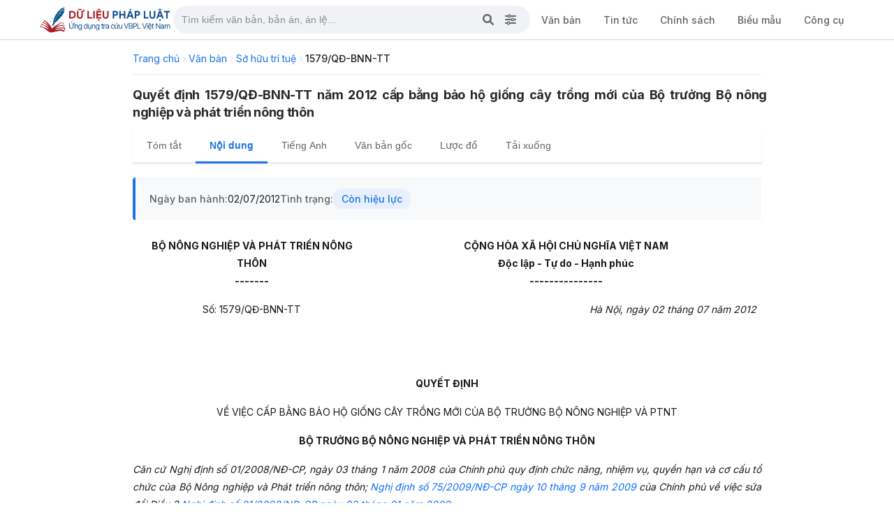

--- FILE ---
content_type: text/html; charset=UTF-8
request_url: https://dulieuphapluat.vn/van-ban/dan-su/quyet-dinh-1579qd-bnn-tt-nam-2012-cap-bang-bao-ho-giong-cay-trong-moi-cua-bo-truong-bo-nong-nghiep-va-phat-trien-nong-thon-361935.html
body_size: 11495
content:
<!doctype html>
<html lang="vi">

<head>
    <meta name="csrf-token" content="owcMQKvwhU2G8aCstG5WBPlLF56xNciITYCTy14S" />
    <meta charset="utf-8">
    <link rel="icon" href="/client/images/icon.ico">
    <link rel="stylesheet" href="https://cdnjs.cloudflare.com/ajax/libs/font-awesome/6.0.0/css/all.min.css">

    <!-- Bootstrap 5 CSS -->
    <link href="https://cdn.jsdelivr.net/npm/bootstrap@5.3.3/dist/css/bootstrap.min.css" rel="stylesheet">
    <link href="/client/css/app.css?v=1771890213" rel="stylesheet">
    <meta name="viewport" content="width=device-width, initial-scale=1.0, maximum-scale=1.0" />
    <meta name="robots" content="index, follow, max-image-preview:large, max-snippet:-1, max-video-preview:-1" />
    <title>Quyết định 1579/QĐ-BNN-TT năm 2012 cấp bằng bảo hộ giống cây trồng mới của Bộ trưởng Bộ nông nghiệp và phát triển nông thôn</title>
    <meta name="description" content="Quyết định 1579/QĐ-BNN-TT năm 2012 cấp bằng bảo hộ giống cây trồng mới của Bộ trưởng Bộ nông nghiệp và phát triển nông thôn" />
    <link rel="canonical" href="https://dulieuphapluat.vn/van-ban/so-huu-tri-tue-van-ban/quyet-dinh-1579qd-bnn-tt-nam-2012-cap-bang-bao-ho-giong-cay-trong-moi-cua-bo-truong-bo-nong-nghiep-va-phat-trien-nong-thon-361935.html" />
    <meta property="og:locale" content="vi_VN" />
    <meta property="og:type" content="website" />
    <meta property="og:title" content="Quyết định 1579/QĐ-BNN-TT năm 2012 cấp bằng bảo hộ giống cây trồng mới của Bộ trưởng Bộ nông nghiệp và phát triển nông thôn" />
    <meta property="og:description" content="Quyết định 1579/QĐ-BNN-TT năm 2012 cấp bằng bảo hộ giống cây trồng mới của Bộ trưởng Bộ nông nghiệp và phát triển nông thôn" />
    <meta property="og:url" content="http://dulieuphapluat.vn/van-ban/so-huu-tri-tue-van-ban/quyet-dinh-1579qd-bnn-tt-nam-2012-cap-bang-bao-ho-giong-cay-trong-moi-cua-bo-truong-bo-nong-nghiep-va-phat-trien-nong-thon-361935.html" />
    <meta property="og:site_name" content="Dữ Liệu Pháp Luật" />
    <meta property="article:modified_time" content="2023-10-12T14:16:56+00:00" />
    <meta property="og:image" content="http://dulieuphapluat.vn/client/images/du-lieu-phap-luat-bannner-01.jpg" />
    <meta property="og:image:width" content="1200" />
    <meta property="og:image:height" content="630" />
    <meta name="twitter:card" content="summary" />
    <meta name="keywords" content="Dữ Liệu Pháp Luật">

    <link rel="preconnect" href="https://fonts.googleapis.com">
    <link rel="preconnect" href="https://fonts.gstatic.com" crossorigin>
    <link href="https://fonts.googleapis.com/css2?family=Inter:wght@100;200;300;400;500;600;700;800;900&display=swap"
        rel="stylesheet">

    <link rel="modulepreload" href="/build/assets/app-da8d1b80.js" /><script type="2c1f53f34f7c7eb792a282c3-module" src="/build/assets/app-da8d1b80.js"></script>
    <!-- Schema (JSON-LD) -->
    <script type="application/ld+json">
        {"@context":"http://schema.org","@type":"WebSite","@id":"#website","url":"http://dulieuphapluat.vn","name":"Ứng dụng tra cứu văn bản pháp luật Việt Nam","potentialAction":{"@type":"SearchAction","target":"https://http://dulieuphapluat.vn/van-ban/tim-kiem.html?keyword={search_term_string}","query-input":"required name=search_term_string"}}
    </script>
<script src="https://cmp.gatekeeperconsent.com/min.js" data-cfasync="false"></script>
<script src="https://the.gatekeeperconsent.com/cmp.min.js" data-cfasync="false"></script>
<script async src="//www.ezojs.com/ezoic/sa.min.js" type="2c1f53f34f7c7eb792a282c3-text/javascript"></script>
<script type="2c1f53f34f7c7eb792a282c3-text/javascript">
    window.ezstandalone = window.ezstandalone || {};
    ezstandalone.cmd = ezstandalone.cmd || [];
</script>
    <!-- Google Tag Manager -->
    <script type="2c1f53f34f7c7eb792a282c3-text/javascript">
        (function(w, d, s, l, i) {
            w[l] = w[l] || [];
            w[l].push({
                'gtm.start': new Date().getTime(),
                event: 'gtm.js'
            });
            var f = d.getElementsByTagName(s)[0],
                j = d.createElement(s),
                dl = l != 'dataLayer' ? '&l=' + l : '';
            j.async = true;
            j.src =
                'https://www.googletagmanager.com/gtm.js?id=' + i + dl;
            f.parentNode.insertBefore(j, f);
        })(window, document, 'script', 'dataLayer', 'GTM-KTQ9CJS');
    </script>
    <!-- End Google Tag Manager -->

    <!-- Google tag (gtag.js) -->
    <script async src="https://www.googletagmanager.com/gtag/js?id=G-QF7Y4LH0EN" type="2c1f53f34f7c7eb792a282c3-text/javascript"></script>
    <script type="2c1f53f34f7c7eb792a282c3-text/javascript">
        window.dataLayer = window.dataLayer || [];

        function gtag() {
            dataLayer.push(arguments);
        }
        gtag('js', new Date());

        gtag('config', 'G-QF7Y4LH0EN');
    </script>
    <script async src="https://pagead2.googlesyndication.com/pagead/js/adsbygoogle.js?client=ca-pub-9022024892147240" crossorigin="anonymous" type="2c1f53f34f7c7eb792a282c3-text/javascript"></script>
    <meta name="google-adsense-account" content="ca-pub-9022024892147240">
</head>

<body>
    <!-- Google Tag Manager (noscript) -->
    <noscript><iframe src="https://www.googletagmanager.com/ns.html?id=GTM-KTQ9CJS" height="0" width="0"
            style="display:none;visibility:hidden"></iframe></noscript>

    <header class="gc-header header_desktop">
        <div class="gc-header-container">
            <div class="gc-header-content">
                <a class="gc-header-logo" href="/" title="Trang chủ">
                    <img src="/client/images/logo.jpg" alt="Logo">
                </a>
                
                <div class="gc-header-search">
                    <form action="/van-ban/tim-kiem" class="gc-header-search-form">
                        <input type="hidden" value="0" id="header_is_search_av" name="is_search_av"/>
                        <div class="gc-header-search-bar">
                            <div class="gc-header-search-input-wrapper">
                                <input class="gc-header-search-input" type="search"
                                    placeholder="Tìm kiếm văn bản, bản án, án lệ..."
                                    aria-label="Tìm kiếm" name="keyword" id="header_keyword"
                                    value="" autocomplete="off">
                            </div>
                            <button class="gc-header-search-submit" type="submit" title="Tìm kiếm">
                                <i class="fa fa-search"></i>
                            </button>
                            <button class="gc-header-search-advanced" type="button" id="header-advanced-search-toggle" title="Tìm kiếm nâng cao">
                                <i class="fa fa-sliders"></i>
                            </button>
                        </div>
                    </form>
                </div>
                
                <nav class="gc-header-nav">
                    <ul class="gc-nav-list">
                        <li class="gc-nav-item">
                            <a class="gc-nav-link" href="/van-ban/tim-kiem.html?is_search_av=0&database_id=1&search_mode=1&sort_mode=1">Văn bản</a>
                        </li>
                        <li class="gc-nav-item">
                            <a class="gc-nav-link" href="/tin-tuc/tin-van-ban.html">Tin tức</a>
                        </li>
                        <li class="gc-nav-item">
                            <a class="gc-nav-link" href="/tin-tuc/chinh-sach-moi.html">Chính sách</a>
                        </li>
                        <li class="gc-nav-item">
                            <a class="gc-nav-link" href="/bieu-mau/tat-ca.html">Biểu mẫu</a>
                        </li>
                        <li class="gc-nav-item">
                            <a class="gc-nav-link" href="/cong-cu.html">Công cụ</a>
                        </li>
                    </ul>
                </nav>
            </div>
        </div>
    </header>

    <header class="gc-header-mobile mobile-menu">
        <div class="gc-header-mobile-container">
            <button class="gc-mobile-toggle" type="button" data-toggle="collapse"
                data-target="#navbarSupportedContent" aria-controls="navbarSupportedContent" aria-expanded="false"
                aria-label="Toggle navigation">
                <i class="fa fa-bars"></i>
            </button>
            <a class="gc-header-logo" href="/" title="Trang chủ">
                <img src="/client/images/logo.jpg" alt="Logo">
            </a>
            <div class="gc-header-search-mobile">
                <form action="/van-ban/tim-kiem" class="gc-header-search-form">
                    <input type="hidden" value="0" id="mobile_is_search_av" name="is_search_av"/>
                    <div class="gc-header-search-bar">
                        <div class="gc-header-search-input-wrapper">
                            <input class="gc-header-search-input" type="search"
                                placeholder="Tìm kiếm..."
                                aria-label="Tìm kiếm" name="keyword" id="mobile_keyword"
                                value="" autocomplete="off">
                        </div>
                        <button class="gc-header-search-submit" type="submit" title="Tìm kiếm">
                            <i class="fa fa-search"></i>
                        </button>
                        <button class="gc-header-search-advanced" type="button" id="mobile-advanced-search-toggle" title="Tìm kiếm nâng cao">
                            <i class="fa fa-sliders"></i>
                        </button>
                    </div>
                </form>
            </div>
        </div>
        <div class="collapse navbar-collapse" id="navbarSupportedContent">
                    <nav class="gc-mobile-nav">
                        <ul class="gc-mobile-nav-list">
                            <li class="gc-mobile-nav-item">
                                <a class="gc-mobile-nav-link" href="/">Trang chủ</a>
                            </li>
                            <li class="gc-mobile-nav-item">
                                <a class="gc-mobile-nav-link" href="/van-ban/tim-kiem.html?is_search_av=0&database_id=1&search_mode=1&sort_mode=1">Văn bản</a>
                            </li>
                            <li class="gc-mobile-nav-item">
                                <a class="gc-mobile-nav-link" href="/tin-tuc/kien-thuc-phap-luat.html">Pháp luật</a>
                            </li>
                            <li class="gc-mobile-nav-item">
                                <a class="gc-mobile-nav-link" href="/cong-cu.html">Công cụ</a>
                            </li>
                        </ul>
                    </nav>
        </div>
    </header>

    <!-- Advanced Search Modal -->
    <div class="gc-modal-overlay" id="advanced-search-modal" style="display: none;">
        <div class="gc-modal-container">
            <div class="gc-modal-header">
                <h3 class="gc-modal-title">Tìm kiếm nâng cao</h3>
                <button class="gc-modal-close" type="button" id="close-advanced-search-modal">
                    <i class="fa fa-times"></i>
                </button>
            </div>
            <div class="gc-modal-body">
                <form action="/van-ban/tim-kiem" class="gc-search-form-modal">
                    <input type="hidden" value="1" name="is_search_av"/>
                    
                    <div class="gc-search-keyword-field">
                        <label for="modal_keyword" class="gc-search-label">Từ khóa</label>
                        <input type="text" class="gc-search-input-text" name="keyword" id="modal_keyword" 
                               placeholder="Nhập từ khóa tìm kiếm..." value="" autocomplete="off">
                    </div>
                    
                    <div class="gc-search-advanced-grid">
                        <div class="gc-search-field">
                            <label for="modal_database_id" class="gc-search-label">Cơ sở dữ liệu</label>
                            <select class="gc-search-select" name="database_id" id="modal_database_id">
                                <option value="1" >Văn bản pháp luật</option>
                                <option value="2" >Bản án, án lệ</option>
                                <option value="3" >Tạp chí</option>
                                <option value="4" >Nghiên cứu khoa học</option>
                                <option value="5" >Tài liệu quốc tế</option>
                                <option value="7" >Quy chuẩn, tiêu chuẩn</option>
                                <option value="8" >Văn bản hành chính</option>
                            </select>
                        </div>
                        <div class="gc-search-field">
                            <label for="modal_search_range" class="gc-search-label">Phạm vi</label>
                            <select class="gc-search-select" name="search_range" id="modal_search_range">
                                <option value="" selected>Tất cả</option>
                                <option value="1" >Tiêu đề văn bản</option>
                                <option value="2" >Số hiệu văn bản</option>
                            </select>
                        </div>
                        <div class="gc-search-field">
                            <label for="modal_search_mode" class="gc-search-label">Kết quả</label>
                            <select class="gc-search-select" name="search_mode" id="modal_search_mode">
                                <option value="1" >Có chứa từ khóa trên</option>
                                <option value="2" >Chính xác từ khóa trên</option>
                            </select>
                        </div>
                        <div class="gc-search-field">
                            <label for="modal_sort_mode" class="gc-search-label">Sắp xếp</label>
                            <select class="gc-search-select" name="sort_mode" id="modal_sort_mode">
                                <option value="1" >Kết quả phù hợp nằm trên</option>
                                <option value="2" >Văn bản mới nằm trên</option>
                                <option value="3" >Văn bản cũ nằm trên</option>
                            </select>
                        </div>
                        <div class="gc-search-field">
                            <label for="modal_date_from" class="gc-search-label">Ban hành từ</label>
                            <input type="date" class="gc-search-input-date" name="date_from" id="modal_date_from" value="">
                        </div>
                        <div class="gc-search-field">
                            <label for="modal_date_to" class="gc-search-label">đến</label>
                            <input type="date" class="gc-search-input-date" name="date_to" id="modal_date_to" value="">
                        </div>
                        <div class="gc-search-field">
                            <label for="modal_valid_from" class="gc-search-label">Hiệu lực từ</label>
                            <input type="date" class="gc-search-input-date" name="valid_from" id="modal_valid_from" value="">
                        </div>
                        <div class="gc-search-field">
                            <label for="modal_valid_to" class="gc-search-label">đến</label>
                            <input type="date" class="gc-search-input-date" name="valid_to" id="modal_valid_to" value="">
                        </div>
                        <div class="gc-search-field">
                            <label for="modal_status_id" class="gc-search-label">Tình trạng</label>
                            <select class="gc-search-select" name="status_id" id="modal_status_id">
                                <option value="" selected>Tất cả tình trạng</option>
                                <option value="1" >Còn hiệu lực</option>
                                <option value="2" >Hết hiệu lực</option>
                                <option value="3" >Đã hủy</option>
                                <option value="4" >Chưa có hiệu lực</option>
                                <option value="5" >Không còn phù hợp</option>
                            </select>
                        </div>
                        <div class="gc-search-field">
                            <label for="modal_law_type_id" class="gc-search-label">Loại văn bản</label>
                            <select class="gc-search-select" name="law_type_id" id="modal_law_type_id">
                                <option value="" selected>Tất cả văn bản</option>
                                <option value="3" >Công văn</option>
                                <option value="6" >Hiến pháp</option>
                                <option value="10" >Luật</option>
                                <option value="11" >Nghị định</option>
                                <option value="13" >Nghị quyết</option>
                                <option value="14" >Pháp lệnh</option>
                                <option value="17" >Quyết định</option>
                                <option value="18" >Sắc lệnh</option>
                                <option value="23" >Thông tư</option>
                                <option value="24" >Thông tư liên tịch</option>
                                <option value="31" >Điều ước quốc tế</option>
                                <option value="32" >Văn bản WTO</option>
                                <option value="33" >Văn bản khác</option>
                                <option value="34" >Lệnh</option>
                                <option value="35" >Quy chuẩn</option>
                                <option value="36" >Tiêu chuẩn Việt Nam</option>
                                <option value="37" >Tiêu chuẩn XDVN</option>
                                <option value="38" >Tiêu chuẩn ngành</option>
                                <option value="39" >TCVN</option>
                                <option value="40" >Văn bản hợp nhất</option>
                                <option value="50" >Bộ luật</option>
                                <option value="51" >Nghị quyết liên tịch</option>
                                <option value="53" >Án lệ</option>
                                <option value="54" >Bản án</option>
                                <option value="55" >Kế hoạch</option>
                                <option value="56" >Công điện</option>
                                <option value="57" >Thông báo</option>
                                <option value="58" >Tạp chí</option>
                                <option value="59" >Báo</option>
                                <option value="85" >Quy định</option>
                                <option value="86" >Báo cáo</option>
                                <option value="87" >Hướng dẫn</option>
                                <option value="88" >Thông tri</option>
                                <option value="89" >Quy chế</option>
                                <option value="90" >Công ước</option>
                                <option value="91" >Hiệp định</option>
                                <option value="92" >Thỏa thuận</option>
                                <option value="93" >Điều lệ</option>
                                <option value="94" >Sắc luật</option>
                                <option value="95" >Nghị định thư</option>
                            </select>
                        </div>
                    </div>
                                        <div class="gc-modal-footer">
                        <button type="button" class="gc-modal-cancel" id="cancel-advanced-search">Hủy</button>
                        <button type="submit" class="gc-modal-submit">Tìm kiếm</button>
                    </div>
                </form>
            </div>
        </div>
    </div>

    <script type="2c1f53f34f7c7eb792a282c3-text/javascript">
        // Header advanced search toggle
        document.getElementById('header-advanced-search-toggle')?.addEventListener('click', function() {
            document.getElementById('advanced-search-modal').style.display = 'flex';
            document.body.style.overflow = 'hidden';
        });

        // Mobile advanced search toggle
        document.getElementById('mobile-advanced-search-toggle')?.addEventListener('click', function() {
            document.getElementById('advanced-search-modal').style.display = 'flex';
            document.body.style.overflow = 'hidden';
        });

        // Close modal
        document.getElementById('close-advanced-search-modal')?.addEventListener('click', function() {
            document.getElementById('advanced-search-modal').style.display = 'none';
            document.body.style.overflow = '';
        });

        document.getElementById('cancel-advanced-search')?.addEventListener('click', function() {
            document.getElementById('advanced-search-modal').style.display = 'none';
            document.body.style.overflow = '';
        });

        // Close on overlay click
        document.getElementById('advanced-search-modal')?.addEventListener('click', function(e) {
            if (e.target === this) {
                this.style.display = 'none';
                document.body.style.overflow = '';
            }
        });

        // Sync keyword from header to modal
        document.getElementById('header_keyword')?.addEventListener('input', function() {
            const modalKeyword = document.getElementById('modal_keyword');
            if (modalKeyword) {
                modalKeyword.value = this.value;
            }
        });

        document.getElementById('mobile_keyword')?.addEventListener('input', function() {
            const modalKeyword = document.getElementById('modal_keyword');
            if (modalKeyword) {
                modalKeyword.value = this.value;
            }
        });

        // Sync keyword from modal to header when modal opens
        document.getElementById('header-advanced-search-toggle')?.addEventListener('click', function() {
            const headerKeyword = document.getElementById('header_keyword');
            const modalKeyword = document.getElementById('modal_keyword');
            if (headerKeyword && modalKeyword) {
                modalKeyword.value = headerKeyword.value;
            }
        });

        document.getElementById('mobile-advanced-search-toggle')?.addEventListener('click', function() {
            const mobileKeyword = document.getElementById('mobile_keyword');
            const modalKeyword = document.getElementById('modal_keyword');
            if (mobileKeyword && modalKeyword) {
                modalKeyword.value = mobileKeyword.value;
            }
        });
    </script>
    
<script type=application/ld+json>
    {
        "@context": "https://schema.org",
        "@type": "BreadcrumbList",
        "itemListElement": [{
            "@type": "ListItem",
            "position": 1,
            "item": "https://dulieuphapluat.vn",
            "name": "Dữ Liệu Pháp Luật"
        }, {
            "@type": "ListItem",
            "position": 2,
            "item": "http://dulieuphapluat.vnso-huu-tri-tue-van-ban",
            "name": "Sở hữu trí tuệ"
        }, {
            "@type": "ListItem",
            "position": 3,
            "item": "http://dulieuphapluat.vn/van-ban/so-huu-tri-tue-van-ban/quyet-dinh-1579qd-bnn-tt-nam-2012-cap-bang-bao-ho-giong-cay-trong-moi-cua-bo-truong-bo-nong-nghiep-va-phat-trien-nong-thon-361935.html",
            "name": "Quyết định 1579/QĐ-BNN-TT năm 2012 cấp bằng bảo hộ giống cây trồng mới của Bộ trưởng Bộ nông nghiệp và phát triển nông thôn"
        }]
    }
</script>
<div class="gc-detail-container legal_doc_detail">
    <div class="gc-detail-content">
        <nav class="gc-breadcrumb" aria-label="Breadcrumb">
            <a href="/" class="gc-breadcrumb-link">Trang chủ</a>
            <span class="gc-breadcrumb-separator">›</span>
            <a href="/van-ban/tim-kiem.html" class="gc-breadcrumb-link">Văn bản</a>
                            <span class="gc-breadcrumb-separator">›</span>
                <a href="http://dulieuphapluat.vnso-huu-tri-tue-van-ban" class="gc-breadcrumb-link">
                    Sở hữu trí tuệ
                </a>
                        <span class="gc-breadcrumb-separator">›</span>
            <span class="gc-breadcrumb-current">1579/QĐ-BNN-TT</span>
        </nav>
        
        <h1 class="gc-detail-title">Quyết định 1579/QĐ-BNN-TT năm 2012 cấp bằng bảo hộ giống cây trồng mới của Bộ trưởng Bộ nông nghiệp và phát triển nông thôn</h1>

                <div class="gc-alert gc-alert-success gc-copy-alert" id="copyAlert" style="display: none;">
            Đã sao chép thành công!
        </div>
        
        <div class="gc-detail-tabs-container">
            <div class="gc-detail-tabs" id="nav-tab" role="tablist">
                <button class="gc-detail-tab-button" id="legal_doc_1-tab" data-bs-toggle="tab"
                    data-bs-target="#legal_doc_1" type="button" role="tab" aria-controls="legal_doc_1"
                    aria-selected="true">
                    Tóm tắt
                </button>
                <button class="gc-detail-tab-button active" id="legal_doc_2-tab"
                    data-bs-toggle="tab" data-bs-target="#legal_doc_2" type="button" role="tab"
                    aria-controls="legal_doc_2" aria-selected="false">
                    Nội dung
                </button>
                                    <button class="gc-detail-tab-button "
                        id="legal_doc_en-tab" data-bs-toggle="tab" data-bs-target="#legal_doc_en"
                        type="button" role="tab" aria-controls="legal_doc_en" aria-selected="true">
                        Tiếng Anh
                    </button>
                                                    <button class="gc-detail-tab-button "
                        id="legal_doc_3-tab" data-bs-toggle="tab" data-bs-target="#legal_doc_3"
                        type="button" role="tab" aria-controls="legal_doc_3" aria-selected="false">
                        Văn bản gốc
                    </button>
                                                    <button class="gc-detail-tab-button "
                        id="legal_doc_4-tab" data-bs-toggle="tab" data-bs-target="#legal_doc_4"
                        type="button" role="tab" aria-controls="legal_doc_4" aria-selected="false">
                        Lược đồ
                    </button>
                                                <button class="gc-detail-tab-button "
                    id="legal_doc_5-tab" data-bs-toggle="tab" data-bs-target="#legal_doc_5" type="button"
                    role="tab" aria-controls="legal_doc_5" aria-selected="false">
                    Tải xuống
                </button>
            </div>
        </div>
        <div class="gc-detail-tab-content" id="nav-tabContent">
            <div class="gc-detail-tab-pane tab-pane" id="legal_doc_1" role="tabpanel" aria-labelledby="legal_doc_1-tab">
                <table class="table table-bordered table_tom_tat">
    <tbody>
        <tr>
            <td class="col-1-tom-tat"><strong>Số hiệu</strong></td>
            <td>1579/QĐ-BNN-TT</td>
        </tr>
        <tr>
            <td class="col-1-tom-tat"><strong>Loại văn bản</strong></td>
            <td>Quyết định</td>
        </tr>
        <tr>
            <td class="col-1-tom-tat"><strong>Cơ quan</strong></td>
            <td>Bộ Nông nghiệp và Phát triển nông thôn</td>
        </tr>
        <tr>
            <td class="col-1-tom-tat"><strong>Ngày ban hành</strong></td>
            <td>02/07/2012</td>
        </tr>
        <tr>
            <td class="col-1-tom-tat"><strong>Người ký</strong></td>
            <td>Bùi Bá Bổng</td>
        </tr>
        <tr>
            <td class="col-1-tom-tat"><strong>Ngày hiệu lực</strong></td>
            <td>
                01/01/1970
            </td>
        </tr>
        <tr>
            <td class="col-1-tom-tat"><strong>Tình trạng</strong></td>
            <td>
                Còn hiệu lực
            </td>
        </tr>
    </tbody>
</table>            </div>
            <div class="gc-detail-tab-pane tab-pane show active" id="legal_doc_2"
                role="tabpanel" aria-labelledby="legal_doc_2-tab">
                <div class="gc-detail-meta">
                    <span class="gc-detail-meta-item">
                        <span class="gc-detail-meta-label">Ngày ban hành:</span>
                        <span class="gc-detail-meta-value">02/07/2012</span>
                    </span>
                    <span class="gc-detail-meta-item">
                        <span class="gc-detail-meta-label">Tình trạng:</span>
                        <span class="gc-detail-meta-badge">Còn hiệu lực</span>
                    </span>
                </div>
                <article class="gc-detail-article" id="printableContent">
                    <!DOCTYPE html PUBLIC "-//W3C//DTD HTML 4.0 Transitional//EN" "http://www.w3.org/TR/REC-html40/loose.dtd">
<?xml encoding="utf-8" ?><html><body><div> <table border="0" cellspacing="0" cellpadding="0" style="border-collapse:collapse"> <tr style="height:.2in"> <td width="226" valign="top" style="width:169.15pt;padding:0in 5.4pt 0in 5.4pt; height:.2in"> <p align="center" style="text-align:center"><b><span style='font-size:10.0pt;"Arial","sans-serif"'>B&#7896; N&Ocirc;NG NGHI&#7878;P V&Agrave; PH&Aacute;T TRI&#7874;N N&Ocirc;NG TH&Ocirc;N<br> -------</span></b></p> </td> <td width="369" valign="top" style="width:276.6pt;padding:0in 5.4pt 0in 5.4pt; height:.2in"> <p align="center" style="text-align:center"><b><span style='font-size:10.0pt;"Arial","sans-serif"'>C&#7896;NG H&Ograve;A X&Atilde; H&#7896;I CH&#7910; NGH&#296;A VI&#7878;T NAM<br> &#272;&#7897;c l&#7853;p - T&#7921; do - H&#7841;nh ph&uacute;c <br> ---------------</span></b></p> </td> </tr> <tr style="height:12.8pt"> <td width="226" valign="top" style="width:169.15pt;padding:0in 5.4pt 0in 5.4pt; height:12.8pt"> <p align="center" style="text-align:center"><span style='font-size:10.0pt;"Arial","sans-serif"'>S&#7889;: 1579/Q&#272;-BNN-TT</span></p> </td> <td width="369" valign="top" style="width:276.6pt;padding:0in 5.4pt 0in 5.4pt; height:12.8pt"> <p align="right" style="text-align:right"><i><span style='font-size:10.0pt;"Arial","sans-serif"'>H&agrave; N&#7897;i, ng&agrave;y 02 th&aacute;ng 07 n&#259;m 2012 </span></i></p> </td> </tr> </table> <p style=""><span style="font-size:10.0pt">&nbsp;</span></p> <p align="center" style="text-align:center"><a><b><span style='"Arial","sans-serif"'>QUY&#7870;T &#272;&#7882;NH</span></b></a></p> <p align="center" style="text-align:center"><a><span style='font-size:10.0pt;"Arial","sans-serif"'>V&#7872; VI&#7878;C C&#7844;P B&#7856;NG B&#7842;O H&#7896; GI&#7888;NG C&Acirc;Y TR&#7890;NG M&#7898;I C&#7910;A B&#7896; TR&#431;&#7902;NG B&#7896; N&Ocirc;NG NGHI&#7878;P V&Agrave; PTNT</span></a></p> <p align="center" style="text-align:center"><b><span style='"Arial","sans-serif"'>B&#7896; TR&#431;&#7902;NG B&#7896; N&Ocirc;NG NGHI&#7878;P V&Agrave; PH&Aacute;T TRI&#7874;N N&Ocirc;NG TH&Ocirc;N</span></b></p> <p style=""><i><span style='font-size:10.0pt;"Arial","sans-serif"'>C&#259;n c&#7913; Ngh&#7883; &#273;&#7883;nh s&#7889; 01/2008/N&#272;-CP, ng&agrave;y 03 th&aacute;ng 1 n&#259;m 2008 c&#7911;a Ch&iacute;nh ph&#7911; quy &#273;&#7883;nh ch&#7913;c n&#259;ng, nhi&#7879;m v&#7909;, quy&#7873;n h&#7841;n v&agrave; c&#417; c&#7845;u t&#7893; ch&#7913;c c&#7911;a B&#7897; N&ocirc;ng nghi&#7879;p v&agrave; Ph&aacute;t tri&#7875;n n&ocirc;ng th&ocirc;n; <a href="https://dulieuphapluat.vn/van-ban/hanh-chinh-tu-phap/nghi-dinh-752009nd-cp-sua-doi-dieu-3-nghi-dinh-012008nd-cp-quy-dinh-chuc-nang-nhiem-vu-quyen-han-va-co-cau-to-chuc-cua-bo-nong-nghiep-va-phat-trien-nong-thon-480847/" target="_blank" title="ngh&#7883; &#273;&#7883;nh s&#7889; 75/2009/n&#273;-cp ng&agrave;y 10 th&aacute;ng 09 n&#259;m 2009">Ngh&#7883; &#273;&#7883;nh s&#7889; 75/2009/N&#272;-CP ng&agrave;y 10 th&aacute;ng 9 n&#259;m 2009</a> c&#7911;a Ch&iacute;nh ph&#7911; v&#7873; vi&#7879;c s&#7917;a &#273;&#7893;i &#272;i&#7873;u 3 <a href="https://dulieuphapluat.vn/van-ban/hanh-chinh-tu-phap/nghi-dinh-012008nd-cp-quy-dinh-chuc-nang-nhiem-vu-quyen-han-va-co-cau-to-chuc-cua-bo-nong-nghiep-va-phat-trien-nong-thon-510918/" target="_blank" title="ngh&#7883; &#273;&#7883;nh s&#7889; 01/2008/n&#273;-cp ng&agrave;y 03 th&aacute;ng 01 n&#259;m 2008">Ngh&#7883; &#273;&#7883;nh s&#7889; 01/2008/N&#272;-CP ng&agrave;y 03 th&aacute;ng 01 n&#259;m 2008</a>;</span></i></p> <p style=""><i><span style='font-size:10.0pt;"Arial","sans-serif"'>C&#259;n c&#7913; Lu&#7853;t S&#7903; h&#7919;u tr&iacute; tu&#7879; s&#7889; 50/2005/QH11 &#273;&#432;&#7907;c Qu&#7889;c h&#7897;i kh&oacute;a 11, k&#7923; h&#7885;p th&#7913; 8 th&ocirc;ng qua ng&agrave;y 29 th&aacute;ng 11 n&#259;m 2005;</span></i></p> <p style=""><i><span style='font-size:10.0pt;"Arial","sans-serif"'>C&#259;n c&#7913; Lu&#7853;t s&#7917;a &#273;&#7893;i b&#7893; sung m&#7897;t s&#7889; &#273;i&#7873;u c&#7911;a Lu&#7853;t S&#7903; h&#7919;u tr&iacute; tu&#7879; s&#7889; 36/2009/QH12 ng&agrave;y 19 th&aacute;ng 6 n&#259;m 2009;</span></i></p> <p style=""><i><span style='font-size:10.0pt;"Arial","sans-serif"'>C&#259;n c&#7913; <a href="https://dulieuphapluat.vn/van-ban/dan-su/nghi-dinh-882010nd-cp-huong-dan-luat-so-huu-tri-tue-va-luat-so-huu-tri-tue-sua-doi-ve-quyen-doi-voi-giong-cay-trong-464039/" target="_blank" title="ngh&#7883; &#273;&#7883;nh s&#7889; 88/2010/n&#273;-cp ng&agrave;y 16 th&aacute;ng 08 n&#259;m 2010">Ngh&#7883; &#273;&#7883;nh s&#7889; 88/2010/N&#272;-CP ng&agrave;y 16 th&aacute;ng 8 n&#259;m 2010</a> c&#7911;a Ch&iacute;nh ph&#7911; v&#7873; vi&#7879;c quy &#273;&#7883;nh chi ti&#7871;t, h&#432;&#7899;ng d&#7851;n thi h&agrave;nh m&#7897;t s&#7889; &#273;i&#7873;u c&#7911;a Lu&#7853;t S&#7903; h&#7919;u tr&iacute; tu&#7879; v&agrave; Lu&#7853;t s&#7917;a &#273;&#7893;i, b&#7893; sung m&#7897;t s&#7889; &#273;i&#7873;u c&#7911;a Lu&#7853;t S&#7903; h&#7919;u tr&iacute; tu&#7879; v&#7873; quy&#7873;n &#273;&#7889;i v&#7899;i gi&#7889;ng c&acirc;y tr&#7891;ng;</span></i></p> <p style=""><i><span style='font-size:10.0pt;"Arial","sans-serif"'>Theo &#273;&#7873; ngh&#7883; c&#7911;a C&#7909;c tr&#432;&#7903;ng C&#7909;c Tr&#7891;ng tr&#7885;t,</span></i></p> <p align="center" style="text-align:center"><b><span style='"Arial","sans-serif"'>QUY&#7870;T &#272;&#7882;NH:</span></b></p> <p style=""><b><span style='font-size:10.0pt;"Arial","sans-serif"'>&#272;i&#7873;u 1. </span></b><span style='font-size: 10.0pt;"Arial","sans-serif"'>C&#7845;p B&#7857;ng b&#7843;o h&#7897; gi&#7889;ng c&acirc;y tr&#7891;ng m&#7899;i &#273;&#7889;i v&#7899;i 03 gi&#7889;ng l&uacute;a v&agrave; 01 gi&#7889;ng c&uacute;c (danh s&aacute;ch k&egrave;m theo).</span></p> <p style=""><b><span style='font-size:10.0pt;"Arial","sans-serif"'>&#272;i&#7873;u 2. </span></b><span style='font-size: 10.0pt;"Arial","sans-serif"'>Ch&#7911; B&#7857;ng b&#7843;o h&#7897; v&agrave; t&aacute;c gi&#7843; gi&#7889;ng c&acirc;y tr&#7891;ng &#273;&#432;&#7907;c h&#432;&#7903;ng quy&#7873;n v&agrave; ph&#7843;i th&#7921;c hi&#7879;n ngh&#297;a v&#7909; theo quy &#273;&#7883;nh t&#7841;i <a href="#" data-id="361831">&#272;i&#7873;u 185, 191 Lu&#7853;t S&#7903; h&#7919;u tr&iacute; tu&#7879; s&#7889; 50/2005/QH11</a> v&agrave; <a href="#" data-id="361832">kho&#7843;n 22, 23 v&agrave; 24 &#272;i&#7873;u 1 Lu&#7853;t s&#7917;a &#273;&#7893;i b&#7893; sung m&#7897;t s&#7889; &#273;i&#7873;u c&#7911;a Lu&#7853;t S&#7903; h&#7919;u tr&iacute; tu&#7879; s&#7889; 36/2009/QH12</a>.</span></p> <p style=""><b><span style='font-size:10.0pt;"Arial","sans-serif"'>&#272;i&#7873;u 3. </span></b><span style='font-size: 10.0pt;"Arial","sans-serif"'>Quy&#7871;t &#273;&#7883;nh n&agrave;y c&oacute; hi&#7879;u l&#7921;c thi h&agrave;nh sau 30 ng&agrave;y, k&#7875; t&#7915; ng&agrave;y &#273;&#259;ng tr&ecirc;n t&#7841;p ch&iacute; N&ocirc;ng nghi&#7879;p v&agrave; Ph&aacute;t tri&#7875;n n&ocirc;ng th&ocirc;n.</span></p> <p style=""><b><span style='font-size:10.0pt;"Arial","sans-serif"'>&#272;i&#7873;u 4. </span></b><span style='font-size: 10.0pt;"Arial","sans-serif"'>Ch&aacute;nh V&#259;n ph&ograve;ng B&#7897;, C&#7909;c tr&#432;&#7903;ng C&#7909;c Tr&#7891;ng tr&#7885;t, Th&#7911; tr&#432;&#7903;ng c&aacute;c c&#417; quan, &#273;&#417;n v&#7883; li&ecirc;n quan, ch&#7911; s&#7903; h&#7919;u B&#7857;ng b&#7843;o h&#7897; v&agrave; t&aacute;c gi&#7843; gi&#7889;ng c&acirc;y tr&#7891;ng m&#7899;i c&oacute; tr&aacute;ch nhi&#7879;m thi h&agrave;nh Quy&#7871;t &#273;&#7883;nh n&agrave;y.</span></p> <p style=""><span style='font-size:10.0pt;"Arial","sans-serif"'>&nbsp;</span></p> <table border="0" cellspacing="0" cellpadding="0" style="border-collapse:collapse"> <tr> <td width="295" valign="top" style="width:221.4pt;padding:0in 5.4pt 0in 5.4pt"> <p style=""><b><i><span style='font-size: 10.0pt;"Arial","sans-serif"'>&nbsp;</span></i></b></p> <p style=""><b><i><span style='font-size: 10.0pt;"Arial","sans-serif"'>N&#417;i nh&#7853;n:<br> </span></i></b><span style='font-size:8.0pt;"Arial","sans-serif"'>- Nh&#432; &#272;i&#7873;u 4;<br> - B&#7897; tr&#432;&#7903;ng (b&aacute;o c&aacute;o);<br> - V&#7909; ph&aacute;p ch&#7871;;<br> - V&#7909; Khoa h&#7885;c C&ocirc;ng ngh&#7879; v&agrave; MT;<br> - Thanh tra B&#7897;;<br> - T&#7841;p ch&iacute; NN &amp; PTNT;<br> - L&#432;u VT, TT v&agrave; VPBH.</span></p> </td> <td width="295" valign="top" style="width:221.4pt;padding:0in 5.4pt 0in 5.4pt"> <p align="center" style="text-align:center"><b><span style='font-size:10.0pt;"Arial","sans-serif"'>KT. B&#7896; TR&#431;&#7902;NG<br> TH&#7912; TR&#431;&#7902;NG<br> <br> <br> <br> <br> B&ugrave;i B&aacute; B&#7893;ng</span></b></p> </td> </tr> </table> <p style=""><span style='font-size:10.0pt;"Arial","sans-serif"'>&nbsp;</span></p> </div> <span style='font-size:10.0pt;"Arial","sans-serif"'><br clear="all" style="page-break-before:always"> </span> <div> <p align="center" style="text-align:center"><b><span style='"Arial","sans-serif"'>DANH S&Aacute;CH</span></b></p> <p align="center" style="text-align:center"><span style='font-size:10.0pt;"Arial","sans-serif"'>GI&#7888;NG C&Acirc;Y TR&#7890;NG M&#7898;I &#272;&#431;&#7906;C C&#7844;P B&#7856;NG B&#7842;O H&#7896;<b><br> </b><i>(K&egrave;m theo Quy&#7871;t &#273;&#7883;nh s&#7889;: 1579/Q&#272;-BNN-TT, ng&agrave;y 02 th&aacute;ng 7 n&#259;m 2012 c&#7911;a B&#7897; tr&#432;&#7903;ng B&#7897; N&ocirc;ng nghi&#7879;p v&agrave; Ph&aacute;t tri&#7875;n n&ocirc;ng th&ocirc;n).</i></span></p> <table border="1" cellspacing="0" cellpadding="0" width="874" style="width:655.45pt;border-collapse:collapse;border:none"> <tr> <td width="41" style="width:30.65pt;border:solid windowtext 1.0pt;padding:0in 5.4pt 0in 5.4pt"> <p align="center" style="text-align:center"><b><span style='font-size:10.0pt;"Arial","sans-serif"'>TT</span></b></p> </td> <td width="85" style="width:63.45pt;border:solid windowtext 1.0pt;border-left: none;padding:0in 5.4pt 0in 5.4pt"> <p align="center" style="text-align:center"><b><span style='font-size:10.0pt;"Arial","sans-serif"'>S&#7889; &#273;&#417;n</span></b></p> </td> <td width="83" style="width:61.95pt;border:solid windowtext 1.0pt;border-left: none;padding:0in 5.4pt 0in 5.4pt"> <p align="center" style="text-align:center"><b><span style='font-size:10.0pt;"Arial","sans-serif"'>T&ecirc;n gi&#7889;ng</span></b></p> </td> <td width="55" style="width:41.2pt;border:solid windowtext 1.0pt;border-left: none;padding:0in 5.4pt 0in 5.4pt"> <p align="center" style="text-align:center"><b><span style='font-size:10.0pt;"Arial","sans-serif"'>Lo&agrave;i c&acirc;y tr&#7891;ng</span></b></p> </td> <td width="164" style="width:123.15pt;border:solid windowtext 1.0pt;border-left: none;padding:0in 5.4pt 0in 5.4pt"> <p align="center" style="text-align:center"><b><span style='font-size:10.0pt;"Arial","sans-serif"'>Ch&#7911; B&#7857;ng b&#7843;o h&#7897; gi&#7889;ng c&acirc;y tr&#7891;ng</span></b></p> </td> <td width="180" style="width:135.0pt;border:solid windowtext 1.0pt;border-left: none;padding:0in 5.4pt 0in 5.4pt"> <p align="center" style="text-align:center"><b><span style='font-size:10.0pt;"Arial","sans-serif"'>T&aacute;c gi&#7843; gi&#7889;ng c&acirc;y tr&#7891;ng</span></b></p> </td> <td width="147" style="width:110.05pt;border:solid windowtext 1.0pt;border-left: none;padding:0in 5.4pt 0in 5.4pt"> <p align="center" style="text-align:center"><b><span style='font-size:10.0pt;"Arial","sans-serif"'>T&#7893; ch&#7913;c &#273;&#7841;i di&#7879;n</span></b></p> </td> <td width="120" style="width:1.25in;border:solid windowtext 1.0pt;border-left: none;padding:0in 5.4pt 0in 5.4pt"> <p align="center" style="text-align:center"><b><span style='font-size:10.0pt;"Arial","sans-serif"'>Th&#7901;i h&#7841;n b&#7843;o h&#7897;</span></b></p> </td> </tr> <tr> <td width="41" style="width:30.65pt;border:solid windowtext 1.0pt;border-top: none;padding:0in 5.4pt 0in 5.4pt"> <p align="center" style="text-align:center"><span style='font-size:10.0pt;"Arial","sans-serif"'>1</span></p> </td> <td width="85" style="width:63.45pt;border-top:none;border-left:none; border-bottom:solid windowtext 1.0pt;border-right:solid windowtext 1.0pt; padding:0in 5.4pt 0in 5.4pt"> <p align="center" style="text-align:center"><span style='font-size:10.0pt;"Arial","sans-serif"'>2011.0019</span></p> </td> <td width="83" style="width:61.95pt;border-top:none;border-left:none; border-bottom:solid windowtext 1.0pt;border-right:solid windowtext 1.0pt; padding:0in 5.4pt 0in 5.4pt"> <p align="center" style="text-align:center"><span style='font-size:10.0pt;"Arial","sans-serif"'>Delibaltica yellow</span></p> </td> <td width="55" style="width:41.2pt;border-top:none;border-left:none;border-bottom: solid windowtext 1.0pt;border-right:solid windowtext 1.0pt;padding:0in 5.4pt 0in 5.4pt"> <p align="center" style="text-align:center"><span style='font-size:10.0pt;"Arial","sans-serif"'>C&uacute;c</span></p> </td> <td width="164" style="width:123.15pt;border-top:none;border-left:none; border-bottom:solid windowtext 1.0pt;border-right:solid windowtext 1.0pt; padding:0in 5.4pt 0in 5.4pt"> <p align="center" style="text-align:center"><span style='font-size:10.0pt;"Arial","sans-serif"'>Deliflor Royalties B.V</span></p> </td> <td width="180" style="width:135.0pt;border-top:none;border-left:none; border-bottom:solid windowtext 1.0pt;border-right:solid windowtext 1.0pt; padding:0in 5.4pt 0in 5.4pt"> <p align="center" style="text-align:center"><span style='font-size:10.0pt;"Arial","sans-serif"'>Arie Gerard Post</span></p> </td> <td width="147" style="width:110.05pt;border-top:none;border-left:none; border-bottom:solid windowtext 1.0pt;border-right:solid windowtext 1.0pt; padding:0in 5.4pt 0in 5.4pt"> <p align="center" style="text-align:center"><span style='font-size:10.0pt;"Arial","sans-serif"'>C&ocirc;ng ty TNHH Freshstudio Innovations Asia</span></p> </td> <td width="120" style="width:1.25in;border-top:none;border-left:none; border-bottom:solid windowtext 1.0pt;border-right:solid windowtext 1.0pt; padding:0in 5.4pt 0in 5.4pt"> <p align="center" style="text-align:center"><span style='font-size:10.0pt;"Arial","sans-serif"'>20 n&#259;m</span></p> </td> </tr> <tr> <td width="41" style="width:30.65pt;border:solid windowtext 1.0pt;border-top: none;padding:0in 5.4pt 0in 5.4pt"> <p align="center" style="text-align:center"><span style='font-size:10.0pt;"Arial","sans-serif"'>2</span></p> </td> <td width="85" style="width:63.45pt;border-top:none;border-left:none; border-bottom:solid windowtext 1.0pt;border-right:solid windowtext 1.0pt; padding:0in 5.4pt 0in 5.4pt"> <p align="center" style="text-align:center"><span style='font-size:10.0pt;"Arial","sans-serif"'>2011_42</span></p> </td> <td width="83" style="width:61.95pt;border-top:none;border-left:none; border-bottom:solid windowtext 1.0pt;border-right:solid windowtext 1.0pt; padding:0in 5.4pt 0in 5.4pt"> <p align="center" style="text-align:center"><span style='font-size:10.0pt;"Arial","sans-serif"'>LS 1</span></p> </td> <td width="55" style="width:41.2pt;border-top:none;border-left:none;border-bottom: solid windowtext 1.0pt;border-right:solid windowtext 1.0pt;padding:0in 5.4pt 0in 5.4pt"> <p align="center" style="text-align:center"><span style='font-size:10.0pt;"Arial","sans-serif"'>L&uacute;a</span></p> </td> <td width="164" style="width:123.15pt;border-top:none;border-left:none; border-bottom:solid windowtext 1.0pt;border-right:solid windowtext 1.0pt; padding:0in 5.4pt 0in 5.4pt"> <p align="center" style="text-align:center"><span style='font-size:10.0pt;"Arial","sans-serif"'>C&ocirc;ng ty TNHH gi&#7889;ng c&acirc;y tr&#7891;ng V&#7841;n thi&ecirc;n, Qu&#7843;ng T&acirc;y, TQ</span></p> </td> <td width="180" style="width:135.0pt;border-top:none;border-left:none; border-bottom:solid windowtext 1.0pt;border-right:solid windowtext 1.0pt; padding:0in 5.4pt 0in 5.4pt"> <p align="center" style="text-align:center"><span style='font-size:10.0pt;"Arial","sans-serif"'>C&ocirc;ng ty TNHH gi&#7889;ng c&acirc;y tr&#7891;ng V&#7841;n thi&ecirc;n, Qu&#7843;ng T&acirc;y, TQ</span></p> </td> <td width="147" style="width:110.05pt;border-top:none;border-left:none; border-bottom:solid windowtext 1.0pt;border-right:solid windowtext 1.0pt; padding:0in 5.4pt 0in 5.4pt"> <p align="center" style="text-align:center"><span style='font-size:10.0pt;"Arial","sans-serif"'>C&ocirc;ng ty TNHH m&#7897;t th&agrave;nh vi&ecirc;n n&ocirc;ng nghi&#7879;p Li&ecirc;n S&#417;n</span></p> </td> <td width="120" style="width:1.25in;border-top:none;border-left:none; border-bottom:solid windowtext 1.0pt;border-right:solid windowtext 1.0pt; padding:0in 5.4pt 0in 5.4pt"> <p align="center" style="text-align:center"><span style='font-size:10.0pt;"Arial","sans-serif"'>20 n&#259;m</span></p> </td> </tr> <tr> <td width="41" style="width:30.65pt;border:solid windowtext 1.0pt;border-top: none;padding:0in 5.4pt 0in 5.4pt"> <p align="center" style="text-align:center"><span style='font-size:10.0pt;"Arial","sans-serif"'>3</span></p> </td> <td width="85" style="width:63.45pt;border-top:none;border-left:none; border-bottom:solid windowtext 1.0pt;border-right:solid windowtext 1.0pt; padding:0in 5.4pt 0in 5.4pt"> <p align="center" style="text-align:center"><span style='font-size:10.0pt;"Arial","sans-serif"'>2009.0006</span></p> </td> <td width="83" style="width:61.95pt;border-top:none;border-left:none; border-bottom:solid windowtext 1.0pt;border-right:solid windowtext 1.0pt; padding:0in 5.4pt 0in 5.4pt"> <p align="center" style="text-align:center"><span style='font-size:10.0pt;"Arial","sans-serif"'>XL 94017 </span></p> </td> <td width="55" style="width:41.2pt;border-top:none;border-left:none;border-bottom: solid windowtext 1.0pt;border-right:solid windowtext 1.0pt;padding:0in 5.4pt 0in 5.4pt"> <p align="center" style="text-align:center"><span style='font-size:10.0pt;"Arial","sans-serif"'>L&uacute;a</span></p> </td> <td width="164" style="width:123.15pt;border-top:none;border-left:none; border-bottom:solid windowtext 1.0pt;border-right:solid windowtext 1.0pt; padding:0in 5.4pt 0in 5.4pt"> <p align="center" style="text-align:center"><span style='font-size:10.0pt;"Arial","sans-serif"'>Bayer&nbsp; Cropscience AG</span></p> </td> <td width="180" style="width:135.0pt;border-top:none;border-left:none; border-bottom:solid windowtext 1.0pt;border-right:solid windowtext 1.0pt; padding:0in 5.4pt 0in 5.4pt"> <p align="center" style="text-align:center"><span style='font-size:10.0pt;"Arial","sans-serif"'>Yog Raj</span></p> </td> <td width="147" style="width:110.05pt;border-top:none;border-left:none; border-bottom:solid windowtext 1.0pt;border-right:solid windowtext 1.0pt; padding:0in 5.4pt 0in 5.4pt"> <p align="center" style="text-align:center"><span style='font-size:10.0pt;"Arial","sans-serif"'>C&ocirc;ng ty TNHH Bayer Vi&#7879;t Nam</span></p> </td> <td width="120" style="width:1.25in;border-top:none;border-left:none; border-bottom:solid windowtext 1.0pt;border-right:solid windowtext 1.0pt; padding:0in 5.4pt 0in 5.4pt"> <p align="center" style="text-align:center"><span style='font-size:10.0pt;"Arial","sans-serif"'>20 n&#259;m</span></p> </td> </tr> <tr> <td width="41" style="width:30.65pt;border:solid windowtext 1.0pt;border-top: none;padding:0in 5.4pt 0in 5.4pt"> <p align="center" style="text-align:center"><span style='font-size:10.0pt;"Arial","sans-serif"'>4</span></p> </td> <td width="85" style="width:63.45pt;border-top:none;border-left:none; border-bottom:solid windowtext 1.0pt;border-right:solid windowtext 1.0pt; padding:0in 5.4pt 0in 5.4pt"> <p align="center" style="text-align:center"><span style='font-size:10.0pt;"Arial","sans-serif"'>2009.0038</span></p> </td> <td width="83" style="width:61.95pt;border-top:none;border-left:none; border-bottom:solid windowtext 1.0pt;border-right:solid windowtext 1.0pt; padding:0in 5.4pt 0in 5.4pt"> <p align="center" style="text-align:center"><span style='font-size:10.0pt;"Arial","sans-serif"'>BG1(&#272;TL2)</span></p> </td> <td width="55" style="width:41.2pt;border-top:none;border-left:none;border-bottom: solid windowtext 1.0pt;border-right:solid windowtext 1.0pt;padding:0in 5.4pt 0in 5.4pt"> <p align="center" style="text-align:center"><span style='font-size:10.0pt;"Arial","sans-serif"'>L&uacute;a</span></p> </td> <td width="164" style="width:123.15pt;border-top:none;border-left:none; border-bottom:solid windowtext 1.0pt;border-right:solid windowtext 1.0pt; padding:0in 5.4pt 0in 5.4pt"> <p align="center" style="text-align:center"><span style='font-size:10.0pt;"Arial","sans-serif"'>Tr&#7841;m kh&#7843;o ki&#7875;m nghi&#7879;m gi&#7889;ng c&acirc;y tr&#7891;ng v&agrave; ph&acirc;n b&oacute;n T&#7915; Li&ecirc;m, C&ocirc;ng ty c&#7893; ph&#7847;n gi&#7889;ng c&acirc;y tr&#7891;ng B&#7855;c Giang</span></p> </td> <td width="180" style="width:135.0pt;border-top:none;border-left:none; border-bottom:solid windowtext 1.0pt;border-right:solid windowtext 1.0pt; padding:0in 5.4pt 0in 5.4pt"> <p align="center" style="text-align:center"><span style='font-size:10.0pt;"Arial","sans-serif"'>Nguy&#7877;n Ho&agrave;i Nam, &#272;&#7895; Duy &#272;&ocirc;ng</span></p> </td> <td width="147" style="width:110.05pt;border-top:none;border-left:none; border-bottom:solid windowtext 1.0pt;border-right:solid windowtext 1.0pt; padding:0in 5.4pt 0in 5.4pt"> <p align="center" style="text-align:center"><span style='font-size:10.0pt;"Arial","sans-serif"'>Kh&ocirc;ng c&oacute;</span></p> </td> <td width="120" style="width:1.25in;border-top:none;border-left:none; border-bottom:solid windowtext 1.0pt;border-right:solid windowtext 1.0pt; padding:0in 5.4pt 0in 5.4pt"> <p align="center" style="text-align:center"><span style='font-size:10.0pt;"Arial","sans-serif"'>20 n&#259;m</span></p> </td> </tr> </table> <p style=""><span style='font-size:10.0pt;"Arial","sans-serif"'>&nbsp;</span></p> </div> <script src="/cdn-cgi/scripts/7d0fa10a/cloudflare-static/rocket-loader.min.js" data-cf-settings="2c1f53f34f7c7eb792a282c3-|49" defer></script><script defer src="https://static.cloudflareinsights.com/beacon.min.js/vcd15cbe7772f49c399c6a5babf22c1241717689176015" integrity="sha512-ZpsOmlRQV6y907TI0dKBHq9Md29nnaEIPlkf84rnaERnq6zvWvPUqr2ft8M1aS28oN72PdrCzSjY4U6VaAw1EQ==" data-cf-beacon='{"version":"2024.11.0","token":"0110b9c587f8446c81075c0f1adfcda9","r":1,"server_timing":{"name":{"cfCacheStatus":true,"cfEdge":true,"cfExtPri":true,"cfL4":true,"cfOrigin":true,"cfSpeedBrain":true},"location_startswith":null}}' crossorigin="anonymous"></script>
</body></html>

                </article>
                                    <div class="gc-detail-keywords">
                        <strong class="gc-detail-keywords-label">Từ khóa:</strong>
                        <div class="gc-detail-keywords-list">
                                                            <a href="/van-ban/tim-kiem.html?keyword=1579%2FQ%C4%90-BNN-TT"
                                    title="Tìm kiếm văn bản với từ khóa: 1579/QĐ-BNN-TT"
                                    rel="tag" class="gc-detail-keyword-tag">1579/QĐ-BNN-TT</a>
                                                            <a href="/van-ban/tim-kiem.html?keyword=Quy%E1%BA%BFt+%C4%91%E1%BB%8Bnh+1579%2FQ%C4%90-BNN-TT"
                                    title="Tìm kiếm văn bản với từ khóa: Quyết định 1579/QĐ-BNN-TT"
                                    rel="tag" class="gc-detail-keyword-tag">Quyết định 1579/QĐ-BNN-TT</a>
                                                            <a href="/van-ban/tim-kiem.html?keyword=Quy%E1%BA%BFt+%C4%91%E1%BB%8Bnh+s%E1%BB%91+1579%2FQ%C4%90-BNN-TT"
                                    title="Tìm kiếm văn bản với từ khóa: Quyết định số 1579/QĐ-BNN-TT"
                                    rel="tag" class="gc-detail-keyword-tag">Quyết định số 1579/QĐ-BNN-TT</a>
                                                            <a href="/van-ban/tim-kiem.html?keyword=Quy%E1%BA%BFt+%C4%91%E1%BB%8Bnh+1579%2FQ%C4%90-BNN-TT+c%E1%BB%A7a+B%E1%BB%99+N%C3%B4ng+nghi%E1%BB%87p+v%C3%A0+Ph%C3%A1t+tri%E1%BB%83n+n%C3%B4ng+th%C3%B4n"
                                    title="Tìm kiếm văn bản với từ khóa: Quyết định 1579/QĐ-BNN-TT của Bộ Nông nghiệp và Phát triển nông thôn"
                                    rel="tag" class="gc-detail-keyword-tag">Quyết định 1579/QĐ-BNN-TT của Bộ Nông nghiệp và Phát triển nông thôn</a>
                                                            <a href="/van-ban/tim-kiem.html?keyword=Quy%E1%BA%BFt+%C4%91%E1%BB%8Bnh+s%E1%BB%91+1579%2FQ%C4%90-BNN-TT+c%E1%BB%A7a+B%E1%BB%99+N%C3%B4ng+nghi%E1%BB%87p+v%C3%A0+Ph%C3%A1t+tri%E1%BB%83n+n%C3%B4ng+th%C3%B4n"
                                    title="Tìm kiếm văn bản với từ khóa: Quyết định số 1579/QĐ-BNN-TT của Bộ Nông nghiệp và Phát triển nông thôn"
                                    rel="tag" class="gc-detail-keyword-tag">Quyết định số 1579/QĐ-BNN-TT của Bộ Nông nghiệp và Phát triển nông thôn</a>
                                                            <a href="/van-ban/tim-kiem.html?keyword=Quy%E1%BA%BFt+%C4%91%E1%BB%8Bnh+1579+Q%C4%90+BNN+TT+c%E1%BB%A7a+B%E1%BB%99+N%C3%B4ng+nghi%E1%BB%87p+v%C3%A0+Ph%C3%A1t+tri%E1%BB%83n+n%C3%B4ng+th%C3%B4n"
                                    title="Tìm kiếm văn bản với từ khóa: Quyết định 1579 QĐ BNN TT của Bộ Nông nghiệp và Phát triển nông thôn"
                                    rel="tag" class="gc-detail-keyword-tag">Quyết định 1579 QĐ BNN TT của Bộ Nông nghiệp và Phát triển nông thôn</a>
                                                    </div>
                    </div>
                            </div>
            <div class="gc-detail-tab-pane tab-pane " id="legal_doc_en"
                role="tabpanel" aria-labelledby="legal_doc_en-tab">
                                    <div class="gc-detail-empty-message">Nội dung đang được cập nhật.</div>
                            </div>
            <div class="gc-detail-tab-pane tab-pane " id="legal_doc_lq"
                role="tabpanel" aria-labelledby="legal_doc_lq-tab">
            </div>
            <div class="gc-detail-tab-pane tab-pane " id="legal_doc_3"
                role="tabpanel" aria-labelledby="legal_doc_3-tab">
                                    <div class="gc-detail-empty-message">Văn bản gốc đang được cập nhật.</div>
                            </div>
            <div class="gc-detail-tab-pane tab-pane " id="legal_doc_4"
                role="tabpanel">
                <div class="gc-detail-diagram-grid">
                    <div class="gc-detail-diagram-col">
                                                                                                            <div class="luoc_do_item" id="luoc_do_item_1">
    <h3>
        <span class="luoc-do-title-text">Được hướng dẫn (<span id="total_item_1"></span>)</span>
        <span class="toggle-actions">
            <span class="xem-them">Xem thêm</span>
            <span class="an-bot" style="display: none;">Ẩn bớt</span>
        </span>
    </h3>
    <ul>
            </ul>
    
</div>                                                            <div class="luoc_do_item" id="luoc_do_item_4">
    <h3>
        <span class="luoc-do-title-text">Bị hủy bỏ (<span id="total_item_4"></span>)</span>
        <span class="toggle-actions">
            <span class="xem-them">Xem thêm</span>
            <span class="an-bot" style="display: none;">Ẩn bớt</span>
        </span>
    </h3>
    <ul>
            </ul>
    
</div>                                                            <div class="luoc_do_item" id="luoc_do_item_6">
    <h3>
        <span class="luoc-do-title-text">Được bổ sung (<span id="total_item_6"></span>)</span>
        <span class="toggle-actions">
            <span class="xem-them">Xem thêm</span>
            <span class="an-bot" style="display: none;">Ẩn bớt</span>
        </span>
    </h3>
    <ul>
            </ul>
    
</div>                                                            <div class="luoc_do_item" id="luoc_do_item_7">
    <h3>
        <span class="luoc-do-title-text">Đình chỉ (<span id="total_item_7"></span>)</span>
        <span class="toggle-actions">
            <span class="xem-them">Xem thêm</span>
            <span class="an-bot" style="display: none;">Ẩn bớt</span>
        </span>
    </h3>
    <ul>
            </ul>
    
</div>                                                            <div class="luoc_do_item" id="luoc_do_item_8">
    <h3>
        <span class="luoc-do-title-text">Bị đình chỉ (<span id="total_item_8"></span>)</span>
        <span class="toggle-actions">
            <span class="xem-them">Xem thêm</span>
            <span class="an-bot" style="display: none;">Ẩn bớt</span>
        </span>
    </h3>
    <ul>
            </ul>
    
</div>                                                            <div class="luoc_do_item" id="luoc_do_item_10">
    <h3>
        <span class="luoc-do-title-text">Bị đinh chỉ 1 phần (<span id="total_item_10"></span>)</span>
        <span class="toggle-actions">
            <span class="xem-them">Xem thêm</span>
            <span class="an-bot" style="display: none;">Ẩn bớt</span>
        </span>
    </h3>
    <ul>
            </ul>
    
</div>                                                            <div class="luoc_do_item" id="luoc_do_item_12">
    <h3>
        <span class="luoc-do-title-text">Bị quy định hết hiệu lực (<span id="total_item_12"></span>)</span>
        <span class="toggle-actions">
            <span class="xem-them">Xem thêm</span>
            <span class="an-bot" style="display: none;">Ẩn bớt</span>
        </span>
    </h3>
    <ul>
            </ul>
    
</div>                                                            <div class="luoc_do_item" id="luoc_do_item_14">
    <h3>
        <span class="luoc-do-title-text">Bị bãi bỏ (<span id="total_item_14"></span>)</span>
        <span class="toggle-actions">
            <span class="xem-them">Xem thêm</span>
            <span class="an-bot" style="display: none;">Ẩn bớt</span>
        </span>
    </h3>
    <ul>
            </ul>
    
</div>                                                            <div class="luoc_do_item" id="luoc_do_item_16">
    <h3>
        <span class="luoc-do-title-text">Được sửa đổi (<span id="total_item_16"></span>)</span>
        <span class="toggle-actions">
            <span class="xem-them">Xem thêm</span>
            <span class="an-bot" style="display: none;">Ẩn bớt</span>
        </span>
    </h3>
    <ul>
            </ul>
    
</div>                                                            <div class="luoc_do_item" id="luoc_do_item_18">
    <h3>
        <span class="luoc-do-title-text">Được đính chính (<span id="total_item_18"></span>)</span>
        <span class="toggle-actions">
            <span class="xem-them">Xem thêm</span>
            <span class="an-bot" style="display: none;">Ẩn bớt</span>
        </span>
    </h3>
    <ul>
            </ul>
    
</div>                                                            <div class="luoc_do_item" id="luoc_do_item_20">
    <h3>
        <span class="luoc-do-title-text">Bị thay thế (<span id="total_item_20"></span>)</span>
        <span class="toggle-actions">
            <span class="xem-them">Xem thêm</span>
            <span class="an-bot" style="display: none;">Ẩn bớt</span>
        </span>
    </h3>
    <ul>
            </ul>
    
</div>                                                            <div class="luoc_do_item" id="luoc_do_item_22">
    <h3>
        <span class="luoc-do-title-text">Được điều chỉnh (<span id="total_item_22"></span>)</span>
        <span class="toggle-actions">
            <span class="xem-them">Xem thêm</span>
            <span class="an-bot" style="display: none;">Ẩn bớt</span>
        </span>
    </h3>
    <ul>
            </ul>
    
</div>                                                            <div class="luoc_do_item" id="luoc_do_item_24">
    <h3>
        <span class="luoc-do-title-text">Được dẫn chiếu (<span id="total_item_24"></span>)</span>
        <span class="toggle-actions">
            <span class="xem-them">Xem thêm</span>
            <span class="an-bot" style="display: none;">Ẩn bớt</span>
        </span>
    </h3>
    <ul>
            </ul>
    
</div>                                                                        </div>
                    <div class="gc-detail-diagram-col gc-detail-diagram-center">
                        <div class="gc-detail-diagram-current">
                            <h3 class="gc-detail-diagram-title">Văn bản hiện tại</h3>
                            <table class="table table-bordered table_tom_tat">
    <tbody>
        <tr>
            <td class="col-1-tom-tat"><strong>Số hiệu</strong></td>
            <td>1579/QĐ-BNN-TT</td>
        </tr>
        <tr>
            <td class="col-1-tom-tat"><strong>Loại văn bản</strong></td>
            <td>Quyết định</td>
        </tr>
        <tr>
            <td class="col-1-tom-tat"><strong>Cơ quan</strong></td>
            <td>Bộ Nông nghiệp và Phát triển nông thôn</td>
        </tr>
        <tr>
            <td class="col-1-tom-tat"><strong>Ngày ban hành</strong></td>
            <td>02/07/2012</td>
        </tr>
        <tr>
            <td class="col-1-tom-tat"><strong>Người ký</strong></td>
            <td>Bùi Bá Bổng</td>
        </tr>
        <tr>
            <td class="col-1-tom-tat"><strong>Ngày hiệu lực</strong></td>
            <td>
                01/01/1970
            </td>
        </tr>
        <tr>
            <td class="col-1-tom-tat"><strong>Tình trạng</strong></td>
            <td>
                Còn hiệu lực
            </td>
        </tr>
    </tbody>
</table>                        </div>
                    </div>
                    <div class="gc-detail-diagram-col">
                                                                                                            <div class="luoc_do_item" id="luoc_do_item_2">
    <h3>
        <span class="luoc-do-title-text">Hướng dẫn (<span id="total_item_2"></span>)</span>
        <span class="toggle-actions">
            <span class="xem-them">Xem thêm</span>
            <span class="an-bot" style="display: none;">Ẩn bớt</span>
        </span>
    </h3>
    <ul>
            </ul>
    
</div>                                                            <div class="luoc_do_item" id="luoc_do_item_3">
    <h3>
        <span class="luoc-do-title-text">Hủy bỏ (<span id="total_item_3"></span>)</span>
        <span class="toggle-actions">
            <span class="xem-them">Xem thêm</span>
            <span class="an-bot" style="display: none;">Ẩn bớt</span>
        </span>
    </h3>
    <ul>
            </ul>
    
</div>                                                            <div class="luoc_do_item" id="luoc_do_item_5">
    <h3>
        <span class="luoc-do-title-text">Bổ sung (<span id="total_item_5"></span>)</span>
        <span class="toggle-actions">
            <span class="xem-them">Xem thêm</span>
            <span class="an-bot" style="display: none;">Ẩn bớt</span>
        </span>
    </h3>
    <ul>
            </ul>
    
</div>                                                            <div class="luoc_do_item" id="luoc_do_item_9">
    <h3>
        <span class="luoc-do-title-text">Đình chỉ 1 phần (<span id="total_item_9"></span>)</span>
        <span class="toggle-actions">
            <span class="xem-them">Xem thêm</span>
            <span class="an-bot" style="display: none;">Ẩn bớt</span>
        </span>
    </h3>
    <ul>
            </ul>
    
</div>                                                            <div class="luoc_do_item" id="luoc_do_item_11">
    <h3>
        <span class="luoc-do-title-text">Quy định hết hiệu lực (<span id="total_item_11"></span>)</span>
        <span class="toggle-actions">
            <span class="xem-them">Xem thêm</span>
            <span class="an-bot" style="display: none;">Ẩn bớt</span>
        </span>
    </h3>
    <ul>
            </ul>
    
</div>                                                            <div class="luoc_do_item" id="luoc_do_item_13">
    <h3>
        <span class="luoc-do-title-text">Bãi bỏ (<span id="total_item_13"></span>)</span>
        <span class="toggle-actions">
            <span class="xem-them">Xem thêm</span>
            <span class="an-bot" style="display: none;">Ẩn bớt</span>
        </span>
    </h3>
    <ul>
            </ul>
    
</div>                                                            <div class="luoc_do_item" id="luoc_do_item_15">
    <h3>
        <span class="luoc-do-title-text">Sửa đổi (<span id="total_item_15"></span>)</span>
        <span class="toggle-actions">
            <span class="xem-them">Xem thêm</span>
            <span class="an-bot" style="display: none;">Ẩn bớt</span>
        </span>
    </h3>
    <ul>
            </ul>
    
</div>                                                            <div class="luoc_do_item" id="luoc_do_item_17">
    <h3>
        <span class="luoc-do-title-text">Đính chính (<span id="total_item_17"></span>)</span>
        <span class="toggle-actions">
            <span class="xem-them">Xem thêm</span>
            <span class="an-bot" style="display: none;">Ẩn bớt</span>
        </span>
    </h3>
    <ul>
            </ul>
    
</div>                                                            <div class="luoc_do_item" id="luoc_do_item_19">
    <h3>
        <span class="luoc-do-title-text">Thay thế (<span id="total_item_19"></span>)</span>
        <span class="toggle-actions">
            <span class="xem-them">Xem thêm</span>
            <span class="an-bot" style="display: none;">Ẩn bớt</span>
        </span>
    </h3>
    <ul>
            </ul>
    
</div>                                                            <div class="luoc_do_item" id="luoc_do_item_21">
    <h3>
        <span class="luoc-do-title-text">Điều chỉnh (<span id="total_item_21"></span>)</span>
        <span class="toggle-actions">
            <span class="xem-them">Xem thêm</span>
            <span class="an-bot" style="display: none;">Ẩn bớt</span>
        </span>
    </h3>
    <ul>
            </ul>
    
</div>                                                            <div class="luoc_do_item" id="luoc_do_item_23">
    <h3>
        <span class="luoc-do-title-text">Dẫn chiếu (<span id="total_item_23"></span>)</span>
        <span class="toggle-actions">
            <span class="xem-them">Xem thêm</span>
            <span class="an-bot" style="display: none;">Ẩn bớt</span>
        </span>
    </h3>
    <ul>
            </ul>
    
</div>                                                                        </div>
                </div>
            </div>
            <div class="gc-detail-tab-pane tab-pane "
                id="legal_doc_5" role="tabpanel">
                <div class="gc-detail-download">
                                            <div class="gc-detail-empty-message">Văn bản gốc đang được cập nhật</div>
                                                                <div class="gc-detail-download-item">
                            <a href="https://dulieuphapluat.vn/download_file.html?p=legal_doc_document_files/f361935&amp;f=1579_qd_bnn_tt_142396_1657518014.doc" target="_blank" rel="noopener noreferrer" download class="gc-detail-download-link">Tải văn bản Tiếng Việt</a>
                        </div>
                                    </div>
            </div>
        </div>
    </div>
</div>

<div class="modal fade" id="md_muc_luc" tabindex="-1" role="dialog" aria-labelledby="md_muc_luc" aria-hidden="true">
    <div class="modal-dialog modal-lg" role="document">
        <div class="modal-content">
            <div class="modal-body md_muc_luc">
                <div class="md_muc_luc_btn_cls">
                    <button onclick="if (!window.__cfRLUnblockHandlers) return false; closeModal('md_muc_luc')" class="close btn_md_muc_luc" type="button" class="close" data-dismiss="modal" aria-label="Close" data-cf-modified-2c1f53f34f7c7eb792a282c3-="">
                        <span aria-hidden="true">&times;</span>
                    </button>
                </div>
                <div class="gc-sidebar-menu left-sidebar-menu">
    <h3 class="gc-sidebar-title">Mục lục</h3>
    <ul class="gc-sidebar-list">
            </ul>
</div>            </div>
        </div>
    </div>
</div>        <footer class="gc-footer">
  <div class="gc-container">
    <div class="gc-top-section">
      <div class="gc-brand-col">
        <h3 class="gc-company-name">CÔNG TY CỔ PHẦN GIẢI PHÁP VI-OFFICE</h3>
        <p class="gc-address">Trần Vỹ, Phường Phú Diễn, Thành phố Hà Nội, Việt Nam</p>
        <p class="gc-address-compact">
          <strong>Hotline:</strong> <a href="tel:+84886655213" class="gc-link">(+84) 88 66 55 213</a> | 
          <strong>Email:</strong> <a href="/cdn-cgi/l/email-protection#3d54535b527d4b5410525b5b545e58135e5250" class="gc-link"><span class="__cf_email__" data-cfemail="771e19111837011e5a1811111e14125914181a">[email&#160;protected]</span></a> | 
          <strong>MST:</strong> 0109181523
        </p>
      </div>
    </div>
    <div class="gc-bottom-section">
      <div class="gc-legal-info">
        <a href="/sitemap.xml" class="gc-link-sm" rel="nofollow">Sơ đồ WebSite</a>
      </div>
    </div>
  </div>
</footer>


    <!-- Example Modal -->
    <div class="modal fade" id="tutorial_4545" tabindex="-1" aria-labelledby="tile_modal_4545" aria-hidden="true">
        <div class="modal-dialog  modal-lg" role="document">
            <div class="modal-content">
                <div class="modal-header modal_custom">
                    <h5 class="modal-title" id="tile_modal_4545">Hướng dẫn</h5>
                    <button type="button" class="btn-close" data-bs-dismiss="modal" aria-label="Đóng"></button>
                </div>
                <div class="modal-body body_luoc_do">
                    <div id="accordion">
                        <div class="card">
                            <div class="card-header" id="luoc_do1411">
                                <h5 class="mb-0">
                                    <button class="btn btn-link btn-huong-dan" data-bs-toggle="collapse"
                                        data-bs-target="#luoc_do_1411_8" aria-controls="luoc_do_1411_8">
                                        Được Sửa đổi bởi Luật sửa đổi Bộ luật Hình sự 2017
                                    </button>
                                </h5>
                            </div>
                            <div id="luoc_do_1411_8" class="collapse" aria-labelledby="headingOne"
                                data-bs-parent="#accordion">
                                <div class="card-body">
                                    <p><a target="_blank"
                                            href="/van-ban/hanh-chinh-van-ban/luat-sua-doi-bo-luat-hinh-su-2017-102160.html"
                                            title="Xem văn bản Sửa đổi">Xem văn bản Sửa đổi</a></p>
                                    Điểm này được sửa đổi bởi Điểm a Khoản 1 Điều 1 Luật sửa đổi Bộ luật Hình sự 2017
                                    <p><a target="_blank"
                                            href="/van-ban/hanh-chinh-van-ban/luat-sua-doi-bo-luat-hinh-su-2017-102160.html"
                                            title="Xem văn bản Sửa đổi">Xem văn bản Sửa đổi</a></p>
                                </div>
                            </div>
                        </div>
                    </div>
                </div>
            </div>
        </div>
    </div>

    <!-- ✅ Script theo đúng thứ tự -->
    <!-- jQuery -->
    <script data-cfasync="false" src="/cdn-cgi/scripts/5c5dd728/cloudflare-static/email-decode.min.js"></script><script src="https://code.jquery.com/jquery-3.6.0.min.js" type="2c1f53f34f7c7eb792a282c3-text/javascript"></script>

    <!-- jQuery Validation Plugin -->
    <script src="https://cdn.jsdelivr.net/jquery.validation/1.16.0/jquery.validate.min.js" type="2c1f53f34f7c7eb792a282c3-text/javascript"></script>
    <script src="https://cdn.jsdelivr.net/jquery.validation/1.16.0/additional-methods.min.js" type="2c1f53f34f7c7eb792a282c3-text/javascript"></script>

    <!-- Bootstrap 5 Bundle (có sẵn Popper) -->
    <script src="https://cdn.jsdelivr.net/npm/bootstrap@5.3.3/dist/js/bootstrap.bundle.min.js" type="2c1f53f34f7c7eb792a282c3-text/javascript"></script>

    <!-- Custom Scripts -->
    <script src="https://cdn.jsdelivr.net/npm/marked/marked.min.js" type="2c1f53f34f7c7eb792a282c3-text/javascript"></script>
    <script src="/client/js/legal_doc.js?v=1" type="2c1f53f34f7c7eb792a282c3-text/javascript"></script>
    <script src="/client/js/book_mark.js?v=1" type="2c1f53f34f7c7eb792a282c3-text/javascript"></script>
    <script src="/client/js/pm.js?v=1" type="2c1f53f34f7c7eb792a282c3-text/javascript"></script>
    <script type="2c1f53f34f7c7eb792a282c3-module" src="/client/js/chat.js?v=1"></script>

    <!-- Select2 -->
    <link href="https://cdn.jsdelivr.net/npm/select2@4.1.0-rc.0/dist/css/select2.min.css" rel="stylesheet" />
    <script src="https://cdn.jsdelivr.net/npm/select2@4.1.0-rc.0/dist/js/select2.min.js" type="2c1f53f34f7c7eb792a282c3-text/javascript"></script>

    <!-- Code JS cho modal -->
    <script type="2c1f53f34f7c7eb792a282c3-text/javascript">
        function openModal(modalId) {
            const modalEl = document.getElementById(modalId);
            if (modalEl) {
                const modal = new bootstrap.Modal(modalEl);
                modal.show();
            }
        }

        function closeModal(modalId) {
            const modalEl = document.getElementById(modalId);
            if (modalEl) {
                const modal = bootstrap.Modal.getInstance(modalEl) || new bootstrap.Modal(modalEl);
                modal.hide();
            }
        }

        jQuery(function($) {
            // Blink login demo
            $('#blink_login').on('click', function() {
                const target = $('.form_login_bl');
                target.addClass('blink-highlight');
                setTimeout(() => target.removeClass('blink-highlight'), 1000);
            });

            // Folder toggle
            $('.folder').on('click', function() {
                $(this).find('.folder-content').toggleClass('folder-content-show');
                $(this).next('.folder-content').slideToggle(200);
                $(this).find('.folder-icon').toggleClass('fa-folder-open fa-folder');
            });
        });

        // CSRF token (cần input hidden trong form: <input type="hidden" id="csrf_token">)
        fetch('/csrf-token.html')
            .then(response => response.json())
            .then(data => {
                const el = document.getElementById('csrf_token');
                if (el) el.value = data.token;
            });
    </script>
</body>

</html>


--- FILE ---
content_type: text/css
request_url: https://dulieuphapluat.vn/client/css/app.css?v=1771890213
body_size: 18846
content:
:root {
    --main-color: #136c9d;
    --second-color: #ff4d4f;
}


a,
p,
span,
h1,
h2,
h3,
h4,
h5,
h6,
strong {
    font-family: Inter, sans-serif !important;
}

.container {
    width: 100%;
    max-width: 1024px !important;
}

/* Home page container - match header width */
.container.home_page {
    max-width: 1200px !important;
    margin: 0 auto;
    padding: 0 16px;
}

/* Custom boostrap */
/* Remove padding from Bootstrap rows */
.no-padding-row {
    margin-right: -15px;
    margin-left: -15px;
}

/* Optional: Add padding to columns within the row */
.no-padding-row .no-padding-col {
    padding-right: 0 !important;
    padding-left: 0 !important;
}

.row-search .form-select {
    border-radius: 0px !important;
}

/* Header */
.header-1 {
    background-color: #0b537b;
    height: 33px;
    min-height: 30px;
    padding: 3px 0px;
}

.header {
    background-color: #fff;
    min-height: 30px;
    padding: 3px 0px;
    border-bottom: 1px solid #e4e3e3;
    box-shadow: 0 4px 8px rgb(194 194 194 / 10%);
}

.logo_img {
    display: flex;
    align-items: center;
}

.logo_img img {
    height: 41px !important;
}

/* Menu */
.menu-1 {
    height: 33px;
}

.menu-header-2 {
    display: flex;
    align-items: center;
    justify-content: flex-end;
    list-style: none;
    padding: 0;
    margin: 0;
    height: 100%;
}

.guide_page h1 {
    font-size: 24px;
}

.guide_page h2,
.guide_page h3,
.guide_page h4 {
    font-size: 18px !important;
    color: var(--main-color);
}

.guide_page p,
ul,
li,
a,
span {
    font-size: 14px !important;
}

.brc_all * {
    color: #6f6e6e;
}

.guide_page ul {
    padding-left: 0px;
}


.menu-header-1 {
    display: inline;
    float: right;
    padding-left: 0px !important;
    margin-bottom: 3px !important;
}

.menu-header-1 * {
    font-size: 13px !important;
}

.menu-header-2 {
    font-weight: 700;
    font-size: 16px;
    text-transform: uppercase;
}

.menu-header-1 li {
    padding-left: 20px !important;
    padding-right: 0px !important;
}

li.menu-item {
    display: inline-block;
    list-style: none;
    padding-left: 20px;
    position: relative;
    vertical-align: middle;
}

.form-group {
    margin-bottom: 6px;
}

.log_out_header {
    background-color: var(--main-color) !important;
    color: #fff !important;
    padding: 1px 6px !important;
    border-radius: 3px !important;
}

.form-select,
.form-control {
    padding: 2px 8px !important;
    border-radius: 3px !important;
    font-size: 14px !important;
}

a.menu-link:hover,
a.menu-link {
    color: #000;
    text-decoration: none;
    /* font-size: 14px !important; */
}

.info_legal_doc_show td {
    padding: 1px 5px !important;
}

.user_info_area .legal_doc_list {
    width: 100% !important;
    padding: 10px !important;
}

button.btn {
    padding: 3px 6px;
    font-size: 13px;
    margin-top: 0px;
}

.no-padding-col {
    padding: 5px;
}


.btn-huong-dan {
    font-size: 13px !important;
}

.row-search .btn-search {
    background-color: var(--main-color) !important;
    width: 100%;
    border-radius: 3px !important;
    color: #fff;
}

.table_tom_tat td {
    padding: 1px 5px;
}

.row-search .btn-search-1 {
    background-color: #b06953 !important;
    width: 100%;
    border-radius: 3px !important;
    color: #fff;
}

.row-search .form_search {
    border-top-left-radius: 3px !important;
    border-bottom-left-radius: 3px !important;
    border-bottom-right-radius: 0px !important;
    border-top-right-radius: 0px !important;
}

.btn-search i {
    color: #fff;
}

.row.no-padding-row.row-search {
    padding: 4px 0px;
}

/* home-tabs-feat */
.home-tabs-feat {
    min-height: 150px;
    padding-bottom: 25px;
}

/* Home */
.banner {
    padding-top: 15px;
}

.banner .nav-link {
    padding: 6px 10px;
}

.banner .nav-tabs .nav-link {
    background: #ebebeb;
    color: #000;
    margin-right: 3px;
    border-top-left-radius: 3px;
    border-top-right-radius: 3px;
}

.banner .tab-pane {
    background-color: #fff;
    padding: 12px 24px 12px 12px;
    border-bottom-left-radius: 3px;
    border-bottom-right-radius: 3px;
    border-top-right-radius: 3px;
}

.databaseTitle {
    color: #10578d !important;
    font-size: 15px !important;
    font-weight: 700;
}

.databaseItem {
    color: #000 !important;
    font-size: 14px !important;
    /* font-weight: 500; */
    cursor: pointer !important;
    padding-bottom: 5px !important;
}

.quantityitem {
    font-size: 13px !important;
    font-weight: 600;
    color: #000;
    margin-left: 0px;
}

a {
    text-decoration: none !important;
}

.databaseToolItemTitle {
    background-color: #c3e2f478;
    border-radius: 6px;
    padding: 5px;
    margin-bottom: 10px;
    cursor: pointer !important;
}

img,
video {
    max-width: 100%;
}

.databaseToolItemTitle h3 {
    font-size: 15px !important;
    font-weight: 700;
    margin: 3px 1px 4px 0px;
    color: #10578d !important;
}

.databaseToolItemTitle p {
    font-size: 14px !important;
    line-height: 19px;
    color: #000;
    margin-bottom: -5px;
}

p:empty {
    display: none;
}

@media (max-width: 767px) {

    .single-post .post-item4 img {
        width: 100% !important;
        height: 150px !important;
        margin-bottom: -20px !important;
    }


    .archive-page .post-item4 img {
        width: 100% !important;
        height: 200px !important;
        margin-bottom: 0px !important;
    }

    .post-item4 .left-col-text {
        padding: 0px 11px !important;
        overflow-y: hidden;
    }

    .archive-page {
        margin-left: -1px;
    }

    .single-post .short_inffo,
    .archive-page .short_inffo {
        padding: 0px !important;
    }

    .col-sm-3 {
        width: 25% !important;
    }

    .col-sm-6 {
        width: 50% !important;
    }

    .col-sm-9 {
        width: 75% !important;
    }
}

.home-post-item1 .image {
    padding: 8px 1px 1px 15px;
}

.home-post-item1 .name h3 {
    color: #000 !important;
    text-align: justify;
    margin-bottom: 2px;
    margin-top: 5px;
    line-height: 19px;
    font-size: 15px;
    font-weight: 700;
}

.home-post-item1 .short_decription {
    color: #000 !important;
    text-align: justify;
    margin-bottom: 2px;
    margin-top: 5px;
    line-height: 19px;
    font-size: 14px;
}

.home-post-item2 a {
    color: #000;
    font-size: 14px;
    text-align: justify;
    display: block;
    white-space: nowrap;
    overflow: hidden;
    text-overflow: ellipsis;
}

ul.home-post-item2 {
    padding-left: 5px;
    padding-right: 0px;
}

.home-post-item2 li {
    list-style: none;
    margin-bottom: 2px;
}

.home-post-item2 .fa-caret-right {
    margin-right: 8px;
}

.row.home-post-item1 {
    margin-bottom: 7px;
}

.item_home_post {
    padding-top: 15px;
    padding-bottom: 14px;
}

.item_home_post h2 {
    font-size: 22px;
    color: #000;
    margin-bottom: 4px;
}

.home_intro {
    padding-top: 20px;
}

.home_intro h2 {
    font-size: 22px;
    color: #000;
}

.home_intro p {
    font-size: 14px;
    color: #000;
}

.home_intro_content {
    background-color: #ededed;
    padding: 10px 10px;
    text-align: justify;
    border-radius: 9px;
}

.home_intro_content strong {
    color: red;
}

.left-sidebar-menu a {
    font-size: 14px !important;
    color: #000;
}

.left-sidebar-menu i {
    margin-right: 5px;
}

.left-sidebar-menu li {
    list-style: none;
}

.left-sidebar-menu ul {
    padding-left: 10px;
    padding-bottom: 7px;
    border-radius: 3px;
    padding-right: 8px !important;
}

.left-sidebar-menu h2 {
    color: #ffffff;
    font-size: 15px !important;
    font-weight: 700;
    margin-top: 0 !important;
    border-bottom: 1px solid #d4d4d4;
    padding: 6px 4px 7px 18px;
    background-color: var(--main-color);
    border-top-right-radius: 3px;
    border-top-left-radius: 3px;
}

.left-sidebar-menu {
    background-color: #f6f6f6;
    padding: 0px;
    border-radius: 3px;
    text-align: justify;
}

.banner_home_1 {
    margin-bottom: 10px;
    margin-top: -5px !important;
}

.banner_home_1 img {
    border-radius: 3px;
}

img {
    border-radius: 3px;
}

li {
    list-style: none;
}

.account_name {
    font-size: 13px !important;
    float: right;
    background-color: #f9ff05;
    border-radius: 3px;
    color: #000;
    padding: 2px 5px;
}

.right-sidebar-menu ul {
    padding-left: 8px;
    padding-right: 8px;
    text-align: justify;
    margin-bottom: 0px;
}

.right-sidebar-menu h2 {
    color: #ffffff;
    font-size: 15px !important;
    font-weight: 600;
    margin-top: 0 !important;
    border-bottom: 1px solid #d4d4d4;
    padding-bottom: 6px;
    background-color: #ebebeb;
    padding-top: 6px;
    padding-left: 10px;
    padding: 6px 4px 7px 9px;
    background-color: var(--main-color);
    border-top-right-radius: 3px;
    border-top-left-radius: 3px;
    margin-bottom: -2px;
}

.right-sidebar-menu li a {
    font-size: 13px !important;
    color: #000;
}

.right-sidebar-menu {
    border: 1px solid #e0e0e0;
    border-radius: 3px;
    margin-bottom: 10px;
}

.right-sidebar-menu i {
    display: none;
}

.right-sidebar-menu li {
    border-bottom: 1px solid #e0e0e0;
    padding-bottom: 2px;
    overflow: hidden;
    text-overflow: ellipsis;
    padding-top: 3px;
}

.legal_doc_name {
    color: #020202 !important;
    text-align: justify;
    margin-bottom: 1px;
    margin-top: 5px;
    line-height: 17px;
    font-weight: 500;
    font-size: 13.5px;
}

.legal_doc_info {
    margin-top: 5px;
    font-size: 13px;
    padding-bottom: 5px;
}

.sidebar {
    width: 25% !important;
}

.legal_doc_detail .sidebar {
    width: 30% !important;
}

.legal_doc_list {
    padding: 0px 3px !important;
}

.legal_doc_list .nav-link.active {
    background-color: var(--main-color) !important;
    color: #fff !important;
}

.legal_doc_list .nav-link {
    padding: 3px 6px;
    background-color: #e6e6e6 !important;
    margin-right: 4px;
    color: #000;
    border-top-left-radius: 3px !important;
    border-top-right-radius: 3px !important;
}

.legal_doc_show .nav-link.active {
    background-color: var(--main-color) !important;
    color: #fff !important;
    border-bottom: 1px solid var(--main-color);
}

.legal_doc_show .nav-link {
    padding: 3px 9px;
    background-color: #e6e6e6 !important;
    margin-right: 4px;
    color: #000;
    border-top-left-radius: 3px !important;
    border-top-right-radius: 3px !important;
}

.legal_doc_list .legal-doc-item1 {
    padding: 9px 9px 16px 16px;
    margin-top: 5px !important;
    margin-bottom: 5px !important;
    border: 1px solid #dadada !important;
    border-radius: 6px;
    box-shadow: 0 0px 6px 2px rgb(212 212 212 / 5%);
    transition: box-shadow .18s ease;
}


/* .lva .left-sidebar-menu - Removed max-height and overflow-y for normal display */

.footer-title {
    margin-bottom: 8px;
    font-size: 16px;
    font-weight: 700;
}

footer {
    background-color: #eee;
    margin-top: 0px;
    padding-top: 17px;
    padding-bottom: 10px;
}

.note_show {
    margin-bottom: 10px;
}

footer p {
    margin-bottom: 5px;
    font-size: 14px;
}

.footer-info {
    margin: 10px 0;
    line-height: 1.5;
}

.footer-item {
    margin-bottom: 4px;
    color: #555;
}

.footer-item strong {
    color: #333;
    font-weight: 600;
    margin-right: 5px;
}

.footer-item a {
    color: var(--main-color);
    text-decoration: none;
    transition: color 0.3s ease;
}

.footer-item a:hover {
    color: var(--second-color);
    text-decoration: underline;
}

.footer-link {
    margin-top: 10px;
    padding-top: 10px;
    border-top: 1px solid #ddd;
}

.footer-link a {
    color: var(--main-color);
    text-decoration: none;
    transition: color 0.3s ease;
}

.footer-link a:hover {
    color: var(--second-color);
    text-decoration: underline;
}

@media screen and (min-width: 991px) {
    .legal_doc_archive .legal_doc_left {
        width: 70% !important;
        padding: 0px 5px !important;
    }

    .legal_doc_archive .legal_doc_right {
        width: 30% !important;
        padding: 0px 5px !important;
    }

    .bvlq .post-item4 img {
        width: 236px !important;
        height: 146px !important;
    }

    .single-post {
        display: flex;
    }

    .post-group-1 {
        width: 70% !important;
    }

    .post-group-2 {
        width: 30% !important;
        min-width: 300px !important;
        padding: 0px 16px !important;
    }

    .show_mobile {
        display: none !important;
    }

    .show_desk {
        display: block !important;
    }

    .legal_doc_show {
        margin: 0 !important;
        /* width: 70% !important; */
        padding: 0px 3px !important;
        padding-right: 10px !important;
    }

    .mobile-menu {
        display: none !important;
    }

    .content-tab {
        padding: 0px !important;
        /* border: 1px solid #e3e3e3; */
        border-bottom-left-radius: 3px !important;
        border-bottom-right-radius: 3px !important;
        padding: 0px 0px 0px 12px !important;
        width: 100% !important;
    }

    .short_inffo {
        /* width: 30%; */
    }

    .title_h1_mobile {
        display: none !important;
    }

    .custom_container_vb {
        max-width: 1024px !important;
    }
    
    .custom_container_vb .legal_doc_show {
        /* width: 55% !important; */
    }

    .custom_container_vb .short_inffo {
        /* width: 22.5% !important; */
    }

    .custom_container_vb .left_inffo {
        /* width: 22.5% !important; */
    }
}

.intro_page_abc ul {
    list-style: none;
    padding-left: 0;
    margin-bottom: 6px;
}

.intro_page_abc li {
    position: relative;
    padding-left: 1.5em;
    margin-bottom: 1px;
    font-size: 14px !important;
}

.intro_page_abc li::before {
    content: "✓";
    position: absolute;
    left: 0;
    color: green;
    font-weight: bold;
}

.btn-primary {
    color: #fff;
    background-color: var(--main-color) !important;
    border-color: var(--main-color) !important;
}

.modal-fullscreen .modal-dialog {
    width: 100%;
    max-width: 100%;
    height: 100vh;
    margin: 0;
    padding: 0;
}

.modal-fullscreen form {
    height: 100vh;
}

.modal-fullscreen .modal-content {
    height: 100%;
    border-radius: 0;
    border: none;
}

.pagination .page-item.active .page-link {
    background-color: var(--main-color) !important;
    border-color: var(--main-color) !important;
}

.gtagshow {
    display: none !important;
}

p:empty {
    display: none;
}

.brc_all {
    margin-top: -3px !important;
    margin-bottom: -3px;
}



@media screen and (max-width: 991px) {


    .archive-page {
        margin: -1px;
    }

    .legal_doc_detail .short_inffo,
    .post-archive .short_inffo {
        padding: 0px !important;
    }

    .legal_doc_detail .short_inffo,
    .single-post .short_inffo,
    .archive-page .short_inffo {
        width: 100% !important;
    }

    .chat-box {
        position: fixed;
        bottom: 13px !important;
        right: 8px !important;
        width: calc(100vw) !important;
        background-color: #fff;
        border: 1px solid #ccc;
        display: none;
        z-index: 10;
        border-radius: 12px;
    }

    .note_show {
        display: none !important;
    }

    .legal_doc_name {
        font-size: 16px !important;
    }

    .legal_doc_archive .legal_doc_left {
        width: 100% !important;
        padding: 0px 15px !important;
    }

    .legal_doc_archive .legal_doc_right {
        width: 100% !important;
        padding: 0px 15px !important;
    }

    .search_mobile {
        display: flex;
        padding-left: 15px !important;
        padding-top: 10px !important;
    }

    .search_mobile .input_search {
        width: 80% !important;
    }

    .search_mobile .button_search {
        width: 20% !important;
    }

    .archive-page .post-item4 img {
        width: 100% !important;
        height: 90px;
        margin-bottom: 0px !important;
    }

    .single-post .post-item4 img {
        width: 100% !important;
        height: 150px;
        margin-bottom: 0px !important;
    }

    .post-group-1 .post-item4 .left-col-text {
        padding: 10px !important;
    }

    .post-group-1 {
        width: 100% !important;
    }

    .post-group-2 {
        width: 100% !important;
        min-width: 300px !important;
        padding: 0px 16px !important;
    }

    .hidden-mb {
        display: none !important;
    }

    .price_item {
        padding: 15px !important;
        margin-bottom: 15px;
    }

    .price_table .title_1 {
        min-height: 10px !important;
    }

    .md_muc_luc_btn_cls .left-sidebar-menu {
        display: block !important;
    }

    .title_h1_mobile {
        display: block !important;
        padding-left: 20px;
        color: #292929;
        padding-bottom: 8px !important;
        margin-top: -10px !important;
        font-size: 20px !important;
        text-align: justify !important;
    }

    .menu_legal_child li {
        padding: 3px 6px 4px 7px !important;
    }

    .banner_img {
        margin-top: 20px;
    }

    .show_mobile {
        display: block !important;
    }

    .show_desk {
        display: none !important;
    }

    .nav-tabs {
        margin-left: -2px !important;
    }

    .legal_doc_show {
        padding: 0px !important;
    }

    .legal_doc_show .nav-link {
        padding: 3px 6px;
    }

    .scrolled {
        display: none !important;
    }

    .mbc2 {
        margin-top: -5px !important;
        padding-bottom: 9px;
        margin-left: -11px;
    }

    .legal_doc_detail h1 {
        padding-left: 20px;
        font-weight: bold;
        margin: -1px 1px 8px -21px !important;
        padding-bottom: 9px;
        color: #292929;
        font-size: 20px;
    }

    .content-tab-mb {
        padding: 10px !important;
        margin-top: -10px;
    }

    .menu_legal_child ul {
        padding-left: 0px !important;
        border: 1px solid #dbdbdb;
        margin-bottom: 0px !important;
        background: #fff !important;
        border-radius: 3px;
    }

    .hmb {
        display: none !important;
    }

    .legal_doc_detail .sidebar {
        width: 0% !important;
        padding: 0px !important;
    }

    .legal_doc_show {
        width: 100% !important;
    }

    .home_intro {
        padding-top: 5px;
    }

    .home_intro_content {
        margin-bottom: 14px !important;
    }

    .row.home-post-item1 {
        margin-bottom: 7px;
        padding-right: 12px;
    }

    .sidebar {
        width: 100% !important;
    }

    .legal_doc_list {
        width: 100% !important;
        padding: 0px 10px !important;
    }

    .home_page .databaseToolItemTitle,
    .home_page .left-sidebar-menu {
        display: none;
    }

    .item_tool_home {
        width: 73% !important;
    }

    .databaseToolItemTitle {
        background-color: #c3e2f478;
        border-radius: 6px;
        padding: 5px;
        margin-bottom: 3px;
        cursor: pointer !important;
        margin-left: 0px !important;
        margin-top: 9px !important;
    }

    .header_desktop {
        display: none;
    }

    .mobile-menu {
        display: block !important;
        background-color: #fff;
        border-bottom: 1px solid #e4e3e3;
        box-shadow: 0 4px 8px rgb(194 194 194 / 10%);
        padding: 3px 0px !important;
    }
}

.mobile-menu .navbar-collapse {
    background-color: #fff;
    padding-top: 10px;
}

.mobile-menu .fa-bars {
    font-size: 24px;
    color: var(--main-color);
    padding-top: 7px;
    padding-left: 10px;
}

.mobile-menu li {
    line-height: 30px;
}

.mobile-menu .navbar-nav {
    padding-bottom: 10px;
}

.navbar {
    padding-bottom: 0px;
}

.legal_doc_left {
    width: 100% !important;
}

.legal_doc_right {
    width: 100% !important;
}

.legal_doc_archive .legal_doc_show {
    padding: 0px 15px !important;
}

.errorpage {
    padding-top: 200px;
    padding-bottom: 300px;
}

@media screen and (min-width: 991px) {
    .search_mobile {
        display: none !important;
    }

    .content_post {
        padding-right: 15px;
    }

    .legal_doc_left {
        width: 70% !important;
        padding: 0px 5px !important;
    }

    .legal_doc_right {
        width: 30% !important;
        padding: 0px 5px !important;
        padding-top: 6px !important;
    }
}

.nav-link {
    font-size: 14px !important;
}

.legal_doc_archive {
    padding-top: 15px;
}

hr {
    margin-bottom: 5px;
}

div#advanced-search-options {
    background-color: #fafafa;
    margin-top: 10px;
    padding: 10px;
    border-radius: 3px;
    border: 1px solid #c4c4c4;
    font-size: 14px !important;
}

.row.row-search {
    /* margin-top: 10px; */
    margin: 0px;
    background-color: #e4e4e46e;
    border: 1px solid #dedede;
    border-radius: 3px;
}

.legal_info {
    margin-bottom: -4px;
}

.legal_doc_archive .title_h1 {
    font-weight: bold;
    margin: 7px 4px -1px 0px;
    padding-bottom: 9px;
    color: #292929;
    font-size: 1.6em;
    font-size: 20px;
}

.legal_doc_archive .legal-doc-item1 {
    padding: 0px 6px;
    margin-bottom: 0px;
}

/* Override for Google Cloud design */
.gc-search-container.legal_doc_archive .legal-doc-item1 {
    padding: 0;
    margin-bottom: 0;
}

.legal_info {
    display: flex;
}

.prioty_info .label_2 {
    color: red;
    font-weight: 500;
}

a.clear-filter {
    color: red;
}

.filter-clear {
    margin-bottom: -1px;
    color: red;
    text-align: right;
    font-weight: 700;
}

p.relation_info {
    color: #a0a0a0 !important;
    font-weight: 500;
    margin-bottom: 0px;
    margin-top: -1px;
}

p.relation_info span {
    padding-left: 10px;
    padding-right: 10px;
}

p.relation_info a {
    font-size: 13px;
    color: #3d3c3c !important;
    font-weight: 500;
    margin-bottom: 6px;
}

.legal_doc_show>nav {
    /* margin-left: -13px; */
}

.h2_title {
    color: #ffffff;
    font-size: 14px !important;
    font-weight: 400;
    margin-top: 0 !important;
    border-bottom: 1px solid #d4d4d4;
    background-color: #ebebeb;
    padding: 6px 8px 6px 9px;
    background-color: var(--main-color);
    border-top-right-radius: 3px;
    border-top-left-radius: 3px;
    margin-bottom: 0px !important;
}

.sub_tab_dy {
    padding: 12px 10px;
    border: 1px solid #dbdbdb;
}

.sub_tab_dy h4 {
    display: none;
}

.sub_tab_dy>.d-flex {
    margin-bottom: 5px !important;
}

.sub_tab_dy tbody {
    border: 1px solid #dbdbdb;
}

.legal_doc_detail {
    max-width: 1200px;
    margin: 0 auto;
    padding: 0 16px 9px 16px !important;
    font-family: 'Roboto', -apple-system, BlinkMacSystemFont, "Segoe UI", Arial, sans-serif;
}

/* Westlaw/Lexis+ Style Detail Page */
.gc-detail-container {
    max-width: 1200px;
    margin: 0 auto;
    padding: 16px 24px 24px 24px;
    font-family: 'Roboto', -apple-system, BlinkMacSystemFont, "Segoe UI", Arial, sans-serif;
    background-color: #fff;
}

.gc-detail-content {
    width: 100%;
    max-width: 900px;
    margin: 0 auto;
}

/* Breadcrumb - Westlaw Style */
.gc-breadcrumb {
    display: flex;
    align-items: center;
    flex-wrap: wrap;
    gap: 6px;
    margin-top: 16px;
    margin-bottom: 16px;
    padding-bottom: 12px;
    border-bottom: 1px solid #e8eaed;
    font-size: 13px;
    color: #5f6368;
}

.gc-breadcrumb-link {
    color: #1a73e8;
    text-decoration: none;
    transition: color 0.2s ease;
}

.gc-breadcrumb-link:hover {
    color: #1557b0;
    text-decoration: underline;
}

.gc-breadcrumb-separator {
    color: #dadce0;
    margin: 0 4px;
}

.gc-breadcrumb-current {
    color: #202124;
    font-weight: 500;
}

/* Detail Title - Westlaw/Lexis+ Style */
.gc-detail-title {
    font-size: 28px;
    font-weight: 400;
    line-height: 1.4;
    color: #1a1a1a;
    margin: 0 0 20px 0;
    padding: 0;
    letter-spacing: -0.02em;
}

/* Alerts */
.gc-alert {
    padding: 12px 16px;
    border-radius: 4px;
    margin-bottom: 16px;
    font-size: 14px;
    line-height: 1.5;
}

.gc-alert-success {
    background-color: #e8f5e9;
    color: #2e7d32;
    border: 1px solid #c8e6c9;
}

.gc-copy-alert {
    position: fixed;
    top: 80px;
    right: 20px;
    z-index: 1000;
    box-shadow: 0 2px 8px rgba(0, 0, 0, 0.15);
}

/* Detail Tabs - Westlaw/Lexis+ Style - Sticky */
.gc-detail-tabs-container {
    position: sticky;
    top: 56px;
    z-index: 100;
    background-color: #fff;
    margin-bottom: 20px;
    border-bottom: 2px solid #e8eaed;
    box-shadow: 0 2px 4px rgba(0, 0, 0, 0.05);
}

.gc-detail-tabs {
    display: flex;
    flex-wrap: wrap;
    gap: 0;
    list-style: none;
    padding: 0;
    margin: 0;
}

.gc-detail-tab-button {
    background: none;
    border: none;
    padding: 12px 20px;
    font-size: 14px;
    font-weight: 500;
    color: #5f6368;
    cursor: pointer;
    border-bottom: 3px solid transparent;
    transition: all 0.2s ease;
    position: relative;
    margin-bottom: -2px;
    font-family: inherit;
    white-space: nowrap;
}

.gc-detail-tab-button:hover {
    color: #1a73e8;
    background-color: #f8f9fa;
}

.gc-detail-tab-button.active {
    color: #1a73e8;
    border-bottom-color: #1a73e8;
    font-weight: 600;
}

/* Tab Content - Westlaw/Lexis+ Style */
.gc-detail-tab-content {
    padding-top: 0;
    min-height: 400px;
}

.gc-detail-tab-pane {
    display: none;
}

.gc-detail-tab-pane.show.active {
    display: block;
    animation: fadeIn 0.3s ease;
}

@keyframes fadeIn {
    from {
        opacity: 0;
        transform: translateY(10px);
    }
    to {
        opacity: 1;
        transform: translateY(0);
    }
}

/* Detail Meta - Westlaw/Lexis+ Style */
.gc-detail-meta {
    display: flex;
    flex-wrap: wrap;
    gap: 20px;
    margin-bottom: 20px;
    padding: 16px 20px;
    background-color: #f8f9fa;
    border-left: 4px solid #1a73e8;
    border-radius: 4px;
}

.gc-detail-meta-item {
    display: flex;
    align-items: center;
    gap: 8px;
    font-size: 14px;
}

.gc-detail-meta-label {
    color: #5f6368;
    font-weight: 500;
}

.gc-detail-meta-value {
    color: #202124;
}

.gc-detail-meta-badge {
    background-color: #e8f0fe;
    color: #1a73e8;
    padding: 4px 12px;
    border-radius: 12px;
    font-size: 13px;
    font-weight: 500;
}

/* Detail Article - Westlaw/Lexis+ Style */
.gc-detail-article {
    font-size: 15px;
    line-height: 1.7;
    color: #1a1a1a;
    margin-bottom: 32px;
    font-weight: 400;
}

.gc-detail-article p {
    margin-bottom: 16px;
    text-align: justify;
}

.gc-detail-article h1,
.gc-detail-article h2,
.gc-detail-article h3,
.gc-detail-article h4,
.gc-detail-article h5,
.gc-detail-article h6 {
    margin-top: 24px;
    margin-bottom: 16px;
    font-weight: 600;
    color: #1a1a1a;
    line-height: 1.4;
}

.gc-detail-article h1 {
    font-size: 28px;
}

.gc-detail-article h2 {
    font-size: 24px;
}

.gc-detail-article h3 {
    font-size: 20px;
}

.gc-detail-article h4 {
    font-size: 18px;
}

.gc-detail-article ul,
.gc-detail-article ol {
    margin-bottom: 16px;
    padding-left: 28px;
}

.gc-detail-article li {
    margin-bottom: 10px;
    line-height: 1.7;
}

.gc-detail-article strong {
    font-weight: 600;
    color: #1a1a1a;
}

.gc-detail-article table {
    width: 100%;
    border-collapse: collapse;
    margin: 24px 0;
    border: none;
}

.gc-detail-article table th,
.gc-detail-article table td {
    padding: 12px;
    border: none;
    text-align: left;
}

/* Chỉ hiển thị border khi được định nghĩa rõ ràng trong CSS - chỉ match class cụ thể */
.gc-detail-article table.bordered,
.gc-detail-article table.table-bordered {
    border: 1px solid #e8eaed;
}

.gc-detail-article table.bordered th,
.gc-detail-article table.bordered td,
.gc-detail-article table.table-bordered th,
.gc-detail-article table.table-bordered td {
    border: 1px solid #e8eaed;
}

/* Nếu table có inline style border thì giữ nguyên */
.gc-detail-article table[style*="border:"] {
    /* Giữ nguyên style inline */
}

.gc-detail-article table[style*="border:"] th,
.gc-detail-article table[style*="border:"] td {
    /* Giữ nguyên style inline */
}

.gc-detail-article table th {
    background-color: #f8f9fa;
    font-weight: 600;
}

/* Keywords - Westlaw/Lexis+ Style */
.gc-detail-keywords {
    margin-top: 32px;
    padding-top: 24px;
    border-top: 2px solid #e8eaed;
}

.gc-detail-keywords-label {
    display: block;
    font-size: 14px;
    font-weight: 500;
    color: #5f6368;
    margin-bottom: 12px;
}

.gc-detail-keywords-list {
    display: flex;
    flex-wrap: wrap;
    gap: 8px;
}

.gc-detail-keyword-tag {
    display: inline-block;
    padding: 6px 12px;
    background-color: #e8f0fe;
    color: #1a73e8;
    text-decoration: none;
    border-radius: 16px;
    font-size: 13px;
    transition: all 0.2s ease;
}

.gc-detail-keyword-tag:hover {
    background-color: #1a73e8;
    color: #fff;
    text-decoration: none;
}

/* Empty Message */
.gc-detail-empty-message {
    padding: 40px 20px;
    text-align: center;
    color: #5f6368;
    font-size: 14px;
    background-color: #f8f9fa;
    border-radius: 8px;
}

/* Iframe Wrapper */
.gc-detail-iframe-wrapper {
    border: 1px solid #dadce0;
    border-radius: 8px;
    overflow: hidden;
    margin-bottom: 24px;
}

.gc-detail-iframe {
    display: block;
    width: 100%;
    border: none;
}

/* Diagram Grid */
.gc-detail-diagram-grid {
    display: grid;
    grid-template-columns: repeat(3, 1fr);
    gap: 12px;
    margin-bottom: 16px;
    align-items: start;
}

.gc-detail-diagram-col {
    min-width: 0;
}

.gc-detail-diagram-center {
    border-left: 1px solid #e8eaed;
    border-right: 1px solid #e8eaed;
    padding: 0 12px;
}

.gc-detail-diagram-current {
    background-color: #fff;
    padding: 12px;
    border-radius: 4px;
    border: 1px solid #e8eaed;
    box-shadow: 0 1px 2px rgba(0, 0, 0, 0.04);
}

.gc-detail-diagram-title {
    font-size: 14px;
    font-weight: 600;
    color: #1a1a1a;
    margin: 0 0 10px 0;
    padding-bottom: 8px;
    border-bottom: 1px solid #e8eaed;
}

/* Table in diagram center - Compact */
.gc-detail-diagram-current .table_tom_tat {
    width: 100%;
    margin: 0;
    border-collapse: collapse;
    font-size: 13px;
}

.gc-detail-diagram-current .table_tom_tat td {
    padding: 6px 10px !important;
    border: 1px solid #e8eaed !important;
    vertical-align: top;
    line-height: 1.5;
}

.gc-detail-diagram-current .table_tom_tat .col-1-tom-tat {
    background-color: #f8f9fa;
    font-weight: 500;
    color: #5f6368;
    width: 35% !important;
    font-size: 13px;
}

.gc-detail-diagram-current .table_tom_tat td:not(.col-1-tom-tat) {
    color: #1a1a1a;
    font-size: 13px;
}

/* Luoc Do Item - Ultra Compact */
.gc-detail-diagram-col .luoc_do_item {
    margin-bottom: 8px;
    background-color: #fff;
    border: 1px solid #e8eaed;
    border-radius: 4px;
    overflow: hidden;
    transition: all 0.15s ease;
}

.gc-detail-diagram-col .luoc_do_item:hover {
    border-color: #dadce0;
    box-shadow: 0 1px 2px rgba(0, 0, 0, 0.06);
}

.gc-detail-diagram-col .luoc_do_item h3 {
    color: #1a1a1a;
    background-color: #f8f9fa;
    padding: 8px 12px;
    font-size: 13px !important;
    font-weight: 600 !important;
    margin: 0;
    border-bottom: 1px solid #e8eaed !important;
    display: flex;
    align-items: center;
    justify-content: space-between;
    line-height: 1.4;
    gap: 8px;
}

/* Text content with (0) - keep inline, no spacing */
.gc-detail-diagram-col .luoc_do_item h3 .luoc-do-title-text {
    flex: 1;
    display: inline;
    white-space: normal;
    word-spacing: normal;
    letter-spacing: normal;
}

/* Fix spacing for (0) in title - remove all extra spacing */
.gc-detail-diagram-col .luoc_do_item h3 span[id^="total_item_"] {
    margin: 0 !important;
    padding: 0 !important;
    white-space: nowrap;
    display: inline !important;
    word-spacing: 0 !important;
    letter-spacing: 0 !important;
}

/* Remove any spacing around parentheses and number */
.gc-detail-diagram-col .luoc_do_item h3 {
    white-space: normal;
    word-spacing: normal;
    letter-spacing: normal;
}

.gc-detail-diagram-col .luoc_do_item ul {
    margin: 0;
    background-color: #fff;
    padding: 2px 0;
    list-style: none;
}

.gc-detail-diagram-col .luoc_do_item ul:empty {
    padding: 8px 10px;
}

.gc-detail-diagram-col .luoc_do_item ul:empty::after {
    content: "Không có dữ liệu";
    color: #9aa0a6;
    font-size: 12px;
    font-style: italic;
}

.gc-detail-diagram-col .luoc_do_item ul a {
    display: block;
    padding: 6px 12px;
    color: #1a73e8;
    text-decoration: none;
    font-size: 12px !important;
    line-height: 1.5;
    transition: all 0.15s ease;
    border-left: 2px solid transparent;
}

.gc-detail-diagram-col .luoc_do_item ul a:hover {
    background-color: #f8f9fa;
    color: #1557b0;
    border-left-color: #1a73e8;
    text-decoration: none;
}

.gc-detail-diagram-col .luoc_do_item ul a p {
    margin: 0 !important;
    line-height: 1.4 !important;
    color: inherit;
    display: block;
    -webkit-line-clamp: 2;
    line-clamp: 2;
    -webkit-box-orient: vertical;
    overflow: hidden;
    text-overflow: ellipsis;
}

.gc-detail-diagram-col .luoc_do_item li {
    border-bottom: 1px solid #f1f3f4;
    padding: 0;
    margin: 0;
}

.gc-detail-diagram-col .luoc_do_item li:last-child {
    border-bottom: none;
}

.gc-detail-diagram-col .luoc_do_item .toggle-actions {
    margin: 0;
    float: none;
    color: #5f6368 !important;
    font-size: 11px !important;
    font-weight: 500;
    white-space: nowrap;
    margin-left: 8px;
}

.gc-detail-diagram-col .luoc_do_item .xem-them,
.gc-detail-diagram-col .luoc_do_item .an-bot {
    color: #1a73e8 !important;
    cursor: pointer;
    display: inline-block;
    margin-left: 6px;
    font-size: 11px !important;
    font-weight: 500;
    transition: color 0.15s ease;
    text-decoration: none;
}

.gc-detail-diagram-col .luoc_do_item .xem-them:hover,
.gc-detail-diagram-col .luoc_do_item .an-bot:hover {
    color: #1557b0 !important;
    text-decoration: underline;
}

.gc-detail-diagram-col .luoc_do_item ul.hide-extra li:nth-child(n+3) {
    display: none;
}

/* Download Section */
.gc-detail-download {
    display: flex;
    flex-direction: column;
    gap: 16px;
}

.gc-detail-download-item {
    padding: 16px;
    background-color: #f8f9fa;
    border-radius: 8px;
    border: 1px solid #dadce0;
}

.gc-detail-download-link {
    color: #1a73e8;
    text-decoration: none;
    font-weight: 500;
    transition: color 0.2s ease;
}

.gc-detail-download-link:hover {
    color: #1557b0;
    text-decoration: underline;
}

/* Responsive - Westlaw/Lexis+ Style */
@media (max-width: 991px) {
    .gc-detail-container {
        padding: 12px 16px 20px 16px;
    }
    
    .gc-detail-content {
        max-width: 100%;
    }
    
    .gc-detail-title {
        font-size: 22px;
        line-height: 1.4;
        margin-bottom: 16px;
    }
    
    .gc-detail-tabs-container {
        top: 56px;
        margin-bottom: 16px;
    }
    
    .gc-breadcrumb {
        margin-top: 12px;
        margin-bottom: 12px;
        padding-bottom: 10px;
    }
    
    .gc-detail-tabs {
        overflow-x: auto;
        -webkit-overflow-scrolling: touch;
        scrollbar-width: thin;
    }
    
    .gc-detail-tab-button {
        white-space: nowrap;
        flex-shrink: 0;
        padding: 12px 16px;
        font-size: 14px;
    }
    
    .gc-detail-meta {
        flex-direction: column;
        gap: 16px;
        padding: 16px;
    }
    
    .gc-detail-article {
        font-size: 15px;
        line-height: 1.7;
    }
    
    .gc-detail-diagram-grid {
        grid-template-columns: 1fr;
        gap: 12px;
    }
    
    .gc-detail-diagram-center {
        border-left: none;
        border-right: none;
        border-top: 1px solid #e8eaed;
        border-bottom: 1px solid #e8eaed;
        padding: 12px 0;
    }
    
    .gc-detail-diagram-col .luoc_do_item {
        margin-bottom: 8px;
    }
    
    .gc-detail-diagram-col .luoc_do_item h3 {
        padding: 6px 10px;
        font-size: 11px !important;
    }
    
    .gc-detail-diagram-col .luoc_do_item ul a {
        padding: 5px 10px;
        font-size: 11px !important;
    }
    
    .gc-detail-keywords {
        margin-top: 32px;
        padding-top: 24px;
    }
}

.legal_doc_detail .row {
    margin-left: 0;
    margin-right: 0;
}

.legal_doc_detail .col-md-8 {
    width: 75%;
    flex: 0 0 75%;
    max-width: 75%;
    padding-left: 12px;
    padding-right: 12px;
}

.legal_doc_detail .col-md-3 {
    width: 25%;
    flex: 0 0 25%;
    max-width: 25%;
    padding-left: 12px;
    padding-right: 12px;
}

.legal_doc_detail .col-md-12 {
    width: 100%;
    flex: 0 0 100%;
    max-width: 100%;
    padding-left: 12px;
    padding-right: 12px;
}

.legal_doc_detail h1 {
    font-weight: bold;
    margin: 0px -8px 13px 0px;
    padding-bottom: 0px;
    color: #292929;
    font-size: 18px;
    text-align: justify;
}

.account_page .left-sidebar-menu ul {
    margin-bottom: 0px !important;
}

.account_page .left-sidebar-menu h2 {
    color: #000;
    font-size: 14px !important;
    font-weight: 700;
    margin-top: 0 !important;
    border-bottom: 1px solid #cdcdcd;
    padding: 7px 2px 6px 12px;
    background-color: #dadada;
    border-top-right-radius: 0px;
    border-top-left-radius: 0px;
}

.npd {
    padding: 0px !important;
}

.account_page .left-sidebar-menu li {
    list-style: none;
    margin-bottom: 6px;
}

.ticket_trans {
    font-family: sans-serif !important;
}

.ticket_div_1 {
    background-color: #e5e5e5;
}

.legal_doc_show p {
    font-size: 14px !important;
    line-height: 1.6 !important;
    background-color: transparent;
    font-family: sans-serif !important;
    padding: 0 !important;
    text-align: justify;
    margin-bottom: 3px;
}

.ticket_div .card-body {
    flex: 1 1 auto;
    padding: 5px 10px !important;
}

.content-tab-child {
    padding: 15px !important;
    border: 1px solid #e3e3e3;
}

.content-watermark
 {
    margin-bottom: 0px;
    padding: 6px 11px;
    border: 1px solid #cccccca3;
    border-bottom: 0px;
    border-radius: 0px;
    background-color: #fbfbfb;
    color: #000;
    font-weight: 500;
    font-size: 13px;
    line-height: 18px;
}

.title_h1 {
    margin-top: 10px;
}

.search-wrapper {
    margin-bottom: 10px;
    margin-top: 10px;
}

.copy-alert {
    display: none;
}

.legal-doc-original-tab {
    padding: 0 !important;
}

.legal-doc-empty-message {
    padding: 10px;
}

.nav-tabs {
    border-bottom: 0px solid #dee2e6;
}

#legal_doc_en,
#legal_doc_2 {
    border: 0px solid #e3e3e3;
    padding: 0px !important;
}

.legal_doc_show .tab-pane {
    padding: 10px 10px;
    border: 1px solid #e3e3e3;
    border-bottom-left-radius: 3px !important;
    border-bottom-right-radius: 3px !important;
}

.col-right-ml .fa-caret-right,
.legal_doc_detail .sidebar .fa-caret-right {
    display: none;
}

.title_h2 {
    font-weight: bold;
    margin: 5px 1px 1px 0px;
    text-align: justify;
    color: #292929;
    font-size: 18px;
}

.col-1-tom-tat {
    width: 30% !important;
}

.table_tom_tat {
    margin-top: 0px;
    margin-bottom: 0px;
    font-size: 14px !important;
}

.luoc_do_vb_hien_tai .table_tom_tat {
    background-color: #f5f5f5;
}

#legal_doc_2 table {
    width: 100%;
}

.luoc_do_item_1 h3 {
    color: #000;
    background-color: #e2e5e7;
    padding: 6px 9px;
    font-size: 14px !important;
    border-top-left-radius: 3px;
    border-top-right-radius: 3px;
    margin-bottom: 0px;
    border-bottom: 0px !important;
}

.luoc_do_item_1 ul {
    background-color: #f8f8f8;
    border-bottom-left-radius: 3px;
    border-bottom-right-radius: 3px;
    text-align: justify;
    padding: 1px 8px;
}

.luoc_do_item_1 ul a p {
    line-height: 15px !important;
    margin-bottom: 0px !important;
}

.luoc_do_item_1 ul.hide-extra li:nth-child(n+3) {
    display: none;
}

.luoc_do_item_1 .toggle-actions {
    margin-top: 0px;
    float: right;
    color: #000 !important;
    font-size: 11px !important;
}

.luoc_do_item_1 .xem-them,
.luoc_do_item_1 .an-bot {
    color: #404040;
    cursor: pointer;
    display: inline-block;
    margin-right: 10px;
    font-size: 12px !important;
}

.luoc_do_item_1 ul a p,
.luoc_do_item_1 ul a {
    font-size: 13px !important;
    color: #000;
    display: -webkit-box;
    -webkit-line-clamp: 3;
    /* Số dòng tối đa */
    -webkit-box-orient: vertical;
    overflow: hidden;
    text-overflow: ellipsis;
}

.luoc_do_item_1 li {
    border-bottom: 1px solid #d2cbcb;
    padding-bottom: 6px;
    padding-top: 6px;
}

.luoc_do_item h3 {
    color: #000;
    background-color: #e2e5e7;
    padding: 3px 6px;
    font-size: 13px !important;
    border-top-left-radius: 3px;
    border-top-right-radius: 3px;
    margin-bottom: 0px;
    border-bottom: 0px !important;
}

.luoc_do_item ul {
    margin-bottom: 6px;
    background-color: #f8f8f8;
    border-bottom-left-radius: 3px;
    border-bottom-right-radius: 3px;
    text-align: justify;
    padding: 1px 8px;
}

.content-en table {
    width: 100% !important;
}

.luoc_do_item ul a p {
    line-height: 15px !important;
    margin-bottom: 0px !important;
}

.luoc_do_item ul.hide-extra li:nth-child(n+3) {
    display: none;
}

.luoc_do_item .toggle-actions {
    margin-top: 0px;
    float: right;
    color: #000 !important;
    font-size: 11px !important;
}

.luoc_do_item .xem-them,
.luoc_do_item .an-bot {
    color: #404040;
    cursor: pointer;
    display: inline-block;
    margin-right: 10px;
    font-size: 12px !important;
}

.luoc_do_item ul a p,
.luoc_do_item ul a {
    font-size: 13px !important;
    color: #000;
    display: -webkit-box;
    -webkit-line-clamp: 3;
    /* Số dòng tối đa */
    -webkit-box-orient: vertical;
    overflow: hidden;
    text-overflow: ellipsis;
}

.luoc_do_item li {
    border-bottom: 1px solid #d2cbcb;
    padding-bottom: 3px;
    padding-top: 3px;
}

.luoc_do_vb_hien_tai {
    padding: 0px !important;
}

.luoc_do_vb_hien_tai td {
    padding: 3px 8px !important;
    font-size: 13px !important;
}

.luoc_do_vb_hien_tai .col-1-tom-tat {
    width: 50% !important;
}

.download_item {
    padding: 10px 10px 0px 10px;
}

.download_item a {
    font-size: 14px !important;
    font-weight: 700;
}

.download_item p {
    margin-bottom: 6px !important;
}

.content-tab a {
    color: #000 !important;
}

.content-tab a[ugid],
.content-tab a[data-id] {
    background-color: #11c2f14f !important;
    padding: 0.5px 2px;
    border-radius: 3px;
    cursor: pointer !important;
}

.legal_doc_detail .left-sidebar-menu a {
    font-size: 14px !important;
}

.body_luoc_do {
    padding: 0px;
}

.body_luoc_do .card-header {
    padding: 0px;
}

.body_luoc_do .card-header button {
    padding: 4px 15px;
    text-decoration: none;
    color: #000;
    font-size: 13px !important;
    text-align: justify;
}

.body_luoc_do .card-body {
    padding: 4px 15px;
    text-decoration: none;
    color: #000;
    font-size: 14px !important;
}

.body_luoc_do .card-body {
    padding: 6px 12px;
    font-size: 14px !important;
    max-height: calc(100vh - 300px);
    overflow-y: scroll;
}

.card-header.collapse {
    display: block;
}

.body_luoc_do .card-body p {
    margin-bottom: 5px;
}

.modal_custom {
    padding: 5px 15px;
}

.modal_custom h5 {
    font-size: 14px !important;
}

.scrolled {
    position: fixed;
    top: 0;
    border-bottom: 3px solid #e6e6e6;
    background-color: #fff;
    width: 100%;
}

.form_auth {
    margin-top: 5%;
    margin-bottom: 10%;
}

.form_auth .card-header {
    text-align: center;
    font-weight: 700;
    text-transform: uppercase;
}

/* .form_auth .form-control {
    padding: 4px 10px;
    line-height: 24px;
} */

.form_auth p {
    font-size: 14px;
}

.blink-highlight {
    box-shadow: 0 0 15px 5px gold;
    transition: box-shadow 0.3s ease-in-out;
}

.button_auth {
    width: 100%;
    background: var(--main-color);
    /* margin-top: 10px;
    margin-bottom: 10px; */
}

.text-login-msg {
    font-size: 14px;
}

.msg-login-or {
    color: #b8b8b8;
    font-size: 14px;
    text-align: center;
}

.social_login img {
    width: 25px;
    margin-right: 10px;
}

.social_login {
    display: none !important;
}

.social_login button {
    background-color: #ffffff;
    border-radius: 3px;
    width: 100%;
    margin-bottom: 0px;
    padding: 5px 10px;
    border: 1px solid #d4d4d4;
    text-align: center;
    margin-right: 5px !important;
}

.login_action_1 {
    margin-bottom: 1px;
}

.invalid-feedback * {
    font-size: 13px;
    font-weight: 500 !important;
}

.login_action_1 * {
    font-size: 12px !important;
}

.social_login a {
    margin-right: 5px;
}

.page_result {
    text-align: center;
    margin-top: 5%;
    margin-bottom: 25%;
    padding: 30px 10px;
    border-radius: 3px;
    background-color: #fafafa;
}

.page_result button {
    width: 100%;
}

.page_result {
    margin-top: 5%;
    margin-bottom: 45%;
}

.item_user_name {
    color: var(--main-color) !important;
    background-color: #fff;
    padding: 3px 9px;
    border-radius: 3px;
    font-size: 14px !important;
}

.hover-container a {
    font-size: 14px;
    font-weight: 500 !important;
}

.hover-container {
    position: relative;
    display: inline-block;
    cursor: pointer;
}

.hidden-div {
    display: none;
    position: absolute;
    top: 100%;
    left: 0;
    background-color: #ffffff;
    padding: 8px 12px;
    text-align: justify;
    z-index: 9999;
    width: 300px;
    font-size: 14px !important;
    border-radius: 3px;
    color: #000 !important;
    font-weight: 500 !important;
    border: 1px solid #dfdfdf;
}

.hidden-div a {
    color: var(--main-color) !important;
    font-weight: 500 !important;
    font-size: 14px !important;
}

.hover-container:hover .hidden-div {
    display: block;
}

.legal_doc_right .label_1 {
    width: 54% !important;
    font-size: 12.5px !important;
}

.legal_doc_right .label_2 {
    width: 65% !important;
    font-size: 12.5px !important;
}

.btn_logout {
    background-color: #fff0;
    border: 0px;
    color: #000;
    padding: 0px;
    font-size: 13px !important;
}

.row_banner .card-header {
    display: none !important;
}

.row_banner .nav-link.active {
    background-color: var(--main-color) !important;
    color: #fff !important;
}

.row_banner .nav-link {
    padding: 6px 10px;
    background-color: #e6e6e6 !important;
    margin-right: 4px;
    color: #000;
    border-top-left-radius: 3px !important;
    border-top-right-radius: 3px !important;
}

.row_banner .nav-link.active {
    background-color: var(--main-color) !important;
    color: #fff !important;
    border-bottom: 1px solid var(--main-color);
}

.col-md-6.social_login {
    display: flex;
}

.row_banner .nav-link {
    padding: 6px 10px;
    background-color: #e6e6e6 !important;
    margin-right: 4px;
    color: #000;
    border-top-left-radius: 3px !important;
    border-top-right-radius: 3px !important;
}

.body_luoc_do br {
    display: none;
}

.col-md-12.banner_home_1 {
    min-height: 7px;
}

.row_banner .form_auth {
    margin: 0px !important;
}

.row_banner .divhdmodal {
    display: none;
}

.row_banner .card-body,
.modal-content {
    border-radius: 3px !important;
}

button.close {
    border-radius: 3px;
    height: 25px;
    width: auto;
    border: 1px solid #d2d2d200;
    padding: 0px 8px;
}

.menu_legal_child {
    display: inline;
    float: left;
    border: 1px solid #dedede;
    background-color: #f7f7f7;
    width: 100%;
    padding: 3px 2px;
    margin-bottom: 5px;
}

.menu_legal_child ul {
    padding-left: 0px !important;
    border: 1px solid #dbdbdb;
    margin-bottom: 0px !important;
    background: #fff !important;
    border-radius: 3px;
}

.menu_legal_child li {
    display: inline-block;
    list-style: none;
    padding: 3px 7px 4px 9px;
    border-right: 1px solid #dbdbdb;
    font-size: 14px;
    margin: 0px !important;
    cursor: pointer;
}

.menu_legal_child i {
    margin-right: 4px;
    margin-left: -5px;
}

.btn_md_muc_luc {
    float: right;
    margin-bottom: 0px;
    margin-top: 3px;
    margin-left: 5px;
}

.md_muc_luc {
    padding: 0px;
}

.md_muc_luc_btn_cls {
    padding-right: 5px;
}

.short_inffo td {
    padding: 2px 5px;
    font-size: 13.5px !important;
}

.short_inffo .col-1-tom-tat {
    width: auto !important;
}

.box_info {
    /* background-color: #f8f8f8; */
    padding: 0px 0px;
    margin-bottom: 10px;
    border-radius: 3px;
    border: 1px solid #d2d2d2;
}

.keyword_legal_doc {
    background-color: #e7e7e7;
    padding: 6px 12px;
    border-bottom-left-radius: 3px;
    border-bottom-right-radius: 3px;
}

.keyword_legal_doc p {
    margin-bottom: 0px;
    font-size: 14px;
}

/* Chọn tất cả các thẻ a trừ thẻ a cuối cùng */
.keyword_legal_doc a+a::before {
    content: ",";
    margin-left: -5px;
    margin-right: 6px;
}

/* Ngăn chặn dấu phẩy ở thẻ a đầu tiên */
.keyword_legal_doc a:first-child::before {
    content: none;
}

span.search_on_vb {
    margin-top: -12px;
    padding-bottom: 15px;
}

.md_muc_luc ul {
    margin-bottom: 0px;
}

.menu-item-child {
    color: #fff !important;
    font-size: 14px;
}

.btn_logout_mobile {
    padding-left: 0px;
}

.menu-item .child_div {
    display: none;
    position: absolute;
    width: 200px;
    left: 30px;
    padding: 5px 3px;
    z-index: 999999;
}

.menu-item:hover>.child_div {
    display: flex;
}

.child_div_title {
    display: flex;
}

.child_div_title h3 {
    font-size: 20px !important;
    font-weight: 700;
}

.child_div_title a {
    font-size: 14px !important;
    font-weight: 500;
    float: right;
    margin-left: 20px;
    margin-top: 4px;
    color: #0d6efd !important;
}

.child_div ul {
    padding-left: 6px;
    background-color: #f9f9f9;
    border: 1px solid #ddd;
    border-radius: 3px;
}

.child_div ul li {
    border-bottom: 1px solid rgb(218, 218, 218);
    padding-bottom: 3px;
    padding-top: 3px;
}

.child_div ul li p {
    text-align: justify;
    margin-bottom: 0px;
}

.child_div ul li a button {
    padding-left: 0px;
}

.child_div ul li a,
.child_div ul li a button,
.child_div ul li p a {
    color: #000 !important;
    font-size: 13px;
    font-weight: 500;
}

.child_div ul li p a:hover {
    color: rgb(0, 42, 119);
}

ul#list_legal_doc {
    padding-left: 0px;
}

#loadingicon_legal_doc,
#loadingicon {
    display: none;
}

.loading_div {
    width: 100%;
    text-align: center;
}

.loadingicon {
    width: 50px;
    margin: auto;
}

.book_mark_custom {
    padding-left: 25px;
}

.tree_custom>.tree>ul {
    margin-bottom: 5px;
}

.expandable ul {
    display: none;
}

.tree_custom ul {
    padding-left: 10px;
}

/* Style cho các mục danh sách */
.tree_custom .tree li {
    list-style-type: none;
    margin: 0;
    padding: 3px 5px;
    position: relative;
    padding-right: 9px;
}

/* Style cho các mức độ khác nhau */
.tree_custom.tree li span {
    -webkit-border-radius: 3px;
    -moz-border-radius: 3px;
    border-radius: 3px;
    display: inline-block;
    padding: 3px 8px;
    text-decoration: none;
}

.tree_custom span:active {
    font-weight: 700 !important;
}

/* Style cho nút mở rộng */
.tree_custom .tree>ul>li::before,
.tree_custom .tree>ul>li::after {
    border: 0;
}

/* Style cho mức 1 */
.tree_custom .tree>ul>li {
    margin-left: 0px;
    cursor: pointer;
}

/* Style cho mức 2 */
.tree_custom .tree>ul>li::before {
    width: 12px;
}

.tree_custom .tree>ul>li::after {
    border-top: 1px solid #000;
    height: 20px;
    top: 25px;
    width: 12px;
}

/* Style cho mức 3 */
.tree_custom .tree>ul>li ul>li::before {
    width: 6px;
}

.tree_custom .tree>ul>li ul>li::after {
    border-top: 1px solid #000;
    height: 20px;
    top: 25px;
    width: 6px;
}

.tree_custom * {
    font-size: 14px !important;
}

.tree_custom .fa-folder-open {
    margin-right: 5px;
    font-size: 13px !important;
    color: #eac46f;
}

.tree_custom {
    background-color: #f5f5f5;
    padding: 6px 0px;
    border-radius: 3px;
}

#list_legal_doc li {
    border-bottom: 1px solid #e8e8e8;
    padding: 5px 0px;
}

.tree li {
    border-bottom: 0px solid #e8e8e8 !important;
}

.child_div h3 {
    font-size: 20px !important;
    font-weight: 700;
}

.title_modal {
    color: #ffffff;
    font-size: 17px !important;
    font-weight: 600;
    margin-top: 0 !important;
    border-bottom: 1px solid #d4d4d4;
    padding-bottom: 6px;
    background-color: #ebebeb;
    padding-top: 6px;
    padding-left: 10px;
    padding: 6px 4px 7px 18px;
    background-color: var(--main-color);
    border-top-right-radius: 3px;
    border-top-left-radius: 3px;
}

.md_luu_vb {
    padding: 0px !important;
}

.form_modal {
    padding: 0px 15px 15px 15px;
}

.form_modal * {
    font-size: 14px !important;
}

#selectedText strong {
    color: red !important;
}

.alert_custom {
    padding: 5px 10px;
}

.form_modal label {
    font-weight: 700;
}

.legal_doc_name p {
    margin-bottom: 0px;
}

.anchor_label {
    font-weight: 500 !important;
    color: #000;
    font-size: 13px;
}

.legal_info_extra {
    margin-bottom: -1px;
}

.legal_info_extra a {
    color: #000;
    font-size: 14px;
    margin-right: 17px;
}

.legal_info_extra a:not(:last-child)::after {
    content: " | ";
    margin-left: 5px;
    margin-right: -10px;
}

#delete_book_mark {
    color: red;
    font-weight: 700;
    cursor: pointer;
}

.md_note_vb,
.md_email,
.md_report {
    padding: 0px !important;
}

.note_show_item {
    background-color: #fff9c3;
    font-size: 14px;
    text-align: justify;
    padding: 10px 10px;
    border: 1px solid #e9e9e9;
    line-height: 18px;
}

.content-en {
    padding: 7px 10px !important;
    border: 1px solid #e9e9e9;
}

.note_show h3 {
    background-color: var(--main-color);
    margin-bottom: 0px;
    padding: 6px 11px;
    font-size: 15px;
    font-weight: 700;
    color: #fff;
}

p.time_note {
    font-size: 13px;
    font-weight: 700;
    margin-bottom: 0px;
    margin-top: -3px;
}

.header_notes * {
    padding: 0px 4px 0px 6px !important;
    font-size: 13.5px !important;
    font-weight: 700 !important;
    color: #000;
    text-align: left;
    float: left;
}

.button_note {
    cursor: pointer;
}

.loading-icon {
    display: none;
}

.user_info_area {
    /* border: 1px solid #ebebeb; */
    background-color: #fff;
    border-radius: 3px;
    padding-top: 11px;
}

.user_info_area th,
.user_info_area td {
    padding: 5px 5px;
    font-size: 14px !important;
}

.btn-sm {
    padding: 0px 5px;
    font-size: 13px !important;
}

.email_div_field label {
    font-size: 13px !important;
    margin-bottom: 0px !important;
}

.email_div {
    background-color: #f7f7f763;
    border: 1px solid #dddddd;
    padding: 10px 12px;
    border-radius: 3px;
}


.user_info label,
.user_info p {
    font-size: 15px;
    color: #000;
    font-weight: 400;
    margin-bottom: 5px;
}

.price_table h3 {
    text-align: center;
    font-weight: 700;
    margin-bottom: 19px;
}

.price_table h4 {
    border-bottom: none;
    border-radius: 8px;
    font-size: 16px;
    font-weight: 600;
    line-height: 24px;
    margin-bottom: 10px;
    padding: 6px 12px;
    text-transform: uppercase;
    width: -moz-fit-content;
    width: fit-content;
    background-color: #e6f1fe;
    color: #005ac3;
}

.alert.alert-danger {
    padding: 3px 5px !important;
}

.modal_noti_order p {
    font-weight: 500 !important;
}

.alert-danger ul {
    padding: 6px;
    margin-bottom: 0px;
}

.alert-success {
    padding: 3px 10px;
    font-size: 14px !important;
}

.alert-success button.btn-close {
    padding: 6px 7px !important;
}

tr.noti_style_1 {
    background-color: #eaf7f9;
    font-size: 13px !important;
}


.price_table .title_1 {
    font-size: 14px;
    font-weight: 500;
    margin-bottom: 10px;
    min-height: 40px;
}

.price_table .title_4,
.price_table .title_3 {
    font-size: 14px;
    font-weight: 700;
    margin-bottom: 2px;
}

.price_table .title_label {
    font-size: 16px;
    font-weight: 700;
    margin-bottom: 10px;
}

.price_table .title_2 {
    color: #292e35;
    font-size: 30px;
    font-weight: 700;
    line-height: 36px;
    margin-bottom: 8px;
    padding: 0;
    position: relative;
    width: -moz-fit-content !important;
    width: fit-content !important;
}

.col-price .price_item {
    background-color: #fff;
    border-radius: 20px;
    box-shadow: 0 4px 80px 0 rgba(0, 41, 87, 0.08);
    padding: 24px 32px;
    text-align: left;
    z-index: 10;
}

.price_item_1 {
    background-color: #fff;
    border-radius: 20px;
    box-shadow: 0 4px 80px 0 rgba(0, 41, 87, 0.08);
    padding: 15px;
    padding-bottom: 20px;
    text-align: left;
    z-index: 10;
}

.price_table {
    z-index: 10;
}

.price-service:before {
    background: var(--Background,
            linear-gradient(25deg, #eff6ff 18.37%, #fff 86.66%));
    border-radius: 0 0 150px 150px;
    bottom: 0;
    content: "";
    /* height: 100%; */
    left: 0;
    position: absolute;
    right: 0;
    top: 20;
    width: 100%;
    z-index: 1;
    margin-bottom: 30px;
}

.price_table ul {
    padding-left: 0px;
}

.price_table ul li {
    font-size: 15px;
    font-weight: 400;
    line-height: 20px;
    margin-bottom: 5px;
}

.price_table ul i {
    padding-right: 5px;
    color: var(--main-color);
}

.price_table .sub-title {
    background: #0070f4;
    border-radius: 99px;
    color: #fff;
    font-size: 14px;
    font-weight: 400;
    line-height: 20px;
    padding: 4px 12px;
    right: 12px;
    text-transform: none;
    top: 12px;
    margin-left: 10px;
}

.btnprice {
    border-color: transparent !important;
    border-radius: 3px;
    border-width: 0;
    font-size: 20px;
    font-weight: 600;
    line-height: 28px;
    margin-top: 16px;
    padding: 16px;
    width: 100%;
    background-color: var(--main-color);
}

.hidden {
    color: #fff;
}

.form_radio_pack .price {
    font-weight: 700;
    margin-bottom: -2px;
    color: var(--main-color);
}

.form_radio_pack .max_user {
    font-size: 14px;
    margin-bottom: 4px;
}

.form_radio_pack {
    /* box-shadow: 0 4px 80px 0 rgba(0, 41, 87, 0.08); */
    border: 1px solid #ebebebcc;
    border-radius: 3px;
    padding: 5px 35px;
    cursor: pointer;
    margin-bottom: 10px;
}

.form_radio_pack .form-check-input {
    float: left;
    margin-left: -1.5em;
    margin-top: 13px;
}

.form_radio_pack label {
    cursor: pointer;
}

.item_p_1 {
    margin-bottom: 5px;
}

.item_p_2 {
    margin-bottom: 5px;
}

.total_row {
    font-weight: 700;
    border-top: 1px solid #ededed;
    font-size: 16px;
}

.total_row td {
    font-size: 20px;
    padding: 10px 0px;
}

.pagination {
    display: flex;
    justify-content: center;
}

.pagination .page-item {
    margin: 0 4px;
}

.pagination .page-item.active .page-link {
    background-color: #007bff;
    border-color: #007bff;
}

.pagination .page-link {
    color: #007bff;
    border: 1px solid #007bff;
}

.pagination .page-link:hover {
    background-color: #0056b3;
    border-color: #0056b3;
    color: #fff;
}

.table_custom tbody tr td {
    padding: 6px 10px !important;
}

.table_custom {
    border: 1px solid #c0bfbf;
    border-radius: 3px;
    box-shadow: 0 4px 66px 0 rgba(0, 41, 87, 0.08);
    margin-bottom: 10px;
    border-top: 0px !important;
}

.table_custom .table thead th {
    border-top: 0px !important;
}

.table_custom .table {
    margin-bottom: 0px;
}

.table> :not(:last-child)> :last-child>* {
    border-bottom-color: #e5d7d7;
}

.table_custom * {
    font-size: 14px;
    font-family: sans-serif !important;
}

.intro_page_abc li {
    font-family: sans-serif !important;
    ;
}

.font-weight-bold {
    font-weight: 700 !important;
}

.noti_payment {
    border-radius: 3px;
    box-shadow: 0 4px 66px 0 rgba(0, 41, 87, 0.08);
    border: 1px solid #d3d3d3;
    padding: 10px 12px;
    margin-bottom: 7px;
    background-color: #f1ff136b;
}

.noti_payment p {
    font-weight: 500 !important;
    margin-bottom: 1px;
}

.archive-page .post-item4 img {
    width: 247px;
    height: 100px;
}

.home-group-1 {
    width: 70% !important;
}

.home-group-2 {
    width: 30% !important;
    min-width: 300px !important;
    padding: 0px 16px !important;
}

/* BC */
.breadcrumbs {
    margin: 0 0 15px 0 !important;
    font-style: italic !important;
    font-size: 14px !important;
}

.breadcrumbs {
    border: 1px solid #cbd2d9;
    border-radius: 0.3rem;
    display: inline-flex;
    overflow: hidden;
    width: 100% !important;
    background: #f8f8f8;
}

.breadcrumbs {
    margin-bottom: 1.5em;
    margin-top: -1.5em;
    font-style: italic;
    font-size: 0.85em;
    font-family: "droid serif", sans-serif;
    color: #898989;
}

.breadcrumbs {
    color: #3a3a3a !important;
    margin: 2px 0 !important;
}

.breadcrumbs__item {
    line-height: 26px;
    font-style: initial;
    text-decoration: none !important;
    background: #f8f8f8;
    color: #333;
    outline: none;
    padding: 6px 9px 6px 14px;
    position: relative;
    text-decoration: none;
    transition: background 0.2s linear;
}

.breadcrumbs__item:before {
    background: #cbd2d9;
    margin-left: 1px;
    bottom: 0;
    clip-path: polygon(50% 50%, -50% -50%, 0 100%);
    content: "";
    left: 105%;
    position: absolute;
    top: 0;
    transition: background 0.2s linear;
    width: 1em;
    z-index: 1;
}

.mh-author {
    color: var(--main-color-1);
    font-weight: 600;
}

.breadcrumbs__item:after {
    background: #f8f8f8;
    bottom: 0;
    clip-path: polygon(50% 50%, -50% -50%, 0 100%);
    content: "";
    left: 105%;
    position: absolute;
    top: 0;
    transition: background 0.2s linear;
    width: 1em;
    z-index: 1;
}

.post-item4 * {
    text-align: justify;
}

.post-item4 li a,
.post-item4 a {
    text-decoration: none;
}

.post-item4 h5 {
    font-weight: 700;
    font-size: 20px !important;
    line-height: 20px !important;
    margin-bottom: 4px;
}

.post-item4 .description {
    margin: 0px 0px !important;
    font-size: 14px;
}

.post-item4 img {
    object-fit: cover;
    height: 80px;
    width: 100%;
    margin-bottom: 0px;
}



.post-item4 .time_info {
    color: #757575;
    font-size: 14px;
}

.post-item4 .category_name {
    color: #000;
    font-size: 14px;
    margin-right: 5px;
    display: inline-block;
}

.post-item4 {
    margin-bottom: 10px;
}

.list_item_form {
    padding-right: 12px;
    padding-left: 12px;
    padding-top: 10px;
}

.entry-title {
    font-weight: bold;
    border-bottom: 1px solid #ccc;
    margin: 5px -4px 13px -1px;
    padding-bottom: 5px;
    color: #292929;
    font-size: 1.6em;
    margin-bottom: 7px;
}

.entry-title-post {
    font-weight: bold;
    margin: 9px 1px 1px 1px;
    padding-bottom: 9px;
    color: #292929;
    font-size: 19px;
}

span.bc_text {
    padding-left: 17px;
}

.top-info-single-post {
    overflow: hidden;
    margin: 0 0 10px;
    border-bottom: 1px solid #ccc;
    padding: 0 0 10px;
    display: flex;
    flex-direction: row;
    align-items: flex-end;
    justify-content: space-between;
}

.top-info-single-post .left-info {
    display: flex;
    flex-direction: row;
    flex: 1;
}

.top-info-single-post .left-info .item-meta {
    margin-right: 10px;
}

.top-info-single-post {
    justify-content: start;
}

.top-info-single-post .left-info .cat-post {
    display: inline-block;
}

.top-info-single-post .left-info .item-meta i {
    margin-right: 5px;
    font-size: 13px;
}

.top-info-single-post .left-info {
    flex: 1;
}

.top-info-single-post .font-adj {
    display: inline-flex;
    align-items: end;
    padding: 0 10px;
}

.top-info-single-post .font-adj li {
    padding: 0 5px;
}

#toc_container {
    display: block !important;
    width: 100% !important;
    clear: left;
    margin: 15px 0;
    border: 1px solid #eee;
    padding: 6px 0px;
    border-radius: 3px;
    background-color: #ededed;
}

.toc_title {
    font-size: 20px !important;
    text-align: center;
    font-weight: 700;
    margin: 0;
    padding: 0;
    position: relative;
    color: red;
    border-bottom: 1px solid #e2e2e2;
    padding-bottom: 5px;
    margin-bottom: 12px;
}

#toc_container li {
    list-style: none;
}

#toc_container ul {
    padding: 0px !important;
}

.content_post h3 *,
.content_post h3 {
    font-size: 20px !important;
    font-family: arial;
    text-decoration: none;
    font-weight: 600;
    text-align: justify;
}

.content_post p *,
.content_post p {
    font-family: arial, helvetica, sans-serif;
    font-size: 14px;
    line-height: 1.5;
    margin-bottom: 10px;
    text-align: justify;
}

.note,
.note p,
.note p strong,
.note p span,
.note p span strong {
    /* font-weight: 700 !important; */
    font-size: 14px;
}

.content_post table th,
.content_post table td {
    padding: 0.3em;
    border: 1px solid #c9c9c9;
}

.content_post table {
    width: 100% !important;
    table-layout: fixed !important;
}

.content_post th,
.content_post td {
    word-break: inherit !important;
    width: auto !important;
}

.toc_list a {
    color: #039;
    font-family: arial, helvetica, sans-serif;
    font-size: 14px;
    /* line-height: 1.5; */
    font-size: 14px !important;
    line-height: 1.8;
}

@media (min-width: 768px) {
    .post-item4 .left-col-text {
        padding: 0px 11px 1px 0px !important;
        overflow-y: hidden;
    }

    .note *,
    .note p,
    .note p span,
    s .note p strong,
    .note p span strong,
    .content_post {
        font-family: arial, helvetica, sans-serif;
        font-size: 14px !important;
        line-height: 1.5 !important;
        text-align: justify !important;
    }

    .note *,
    .note p,
    .note p span,
    .note p strong,
    .note p span strong,
    .content_post p {
        margin-bottom: 5px;
        line-height: 1.5 !important;
        text-align: justify !important;
    }

    .content_post h2 *,
    .content_post h2,
    .content_post h2 strong {
        font-size: 22px !important;
        color: inherit;
        margin-bottom: 15px !important;
        color: var(--main-color);
        font-weight: 700;
        line-height: 1.5 !important;
        text-align: justify !important;
    }

    .content_post h3 *,
    .content_post h3 {
        margin-bottom: 15px !important;
        font-size: 20px !important;
        line-height: 1.5 !important;
        text-align: justify !important;
    }

    .content_post h6,
    .content_post h5,
    .content_post h4 {
        font-size: 14px !important;
        line-height: 1.5 !important;
        text-align: justify !important;
    }
}

.content_post h2 {
    font-weight: 700 !important;
}

.content_post h4,
.content_post h5,
.content_post h6,
.content_post h3 *,
.content_post h2 *,
.content_post h4 *,
.content_post h5 *,
.content_post h6 * {
    font-weight: 700 !important;
}

.kk-star-ratings .kksr-stars {
    position: relative;
}

.kk-star-ratings .kksr-stars .kksr-stars-active,
.kk-star-ratings .kksr-stars .kksr-stars-inactive {
    display: flex;
}

.kk-star-ratings .kksr-stars .kksr-star {
    margin-right: 3px;
}

.kk-star-ratings {
    display: flex;
    float: right;
}

.kk-star-ratings i {
    color: #e0900a;
}

.kksr-stars-inactive {
    margin-right: 10px;
}

.modal_noti_order_out {
    background: #fdfbeb;
    padding: 10px;
    border: 1px solid #dfdfdf;
    border-radius: 3px;
    margin-bottom: 10px;
    line-height: 17px;
}

.new_feature span {
    background: #e7d539;
    color: #000;
    padding: 3px 5px;
    font-size: 12px !important;
    font-weight: 400 !important;
    border-radius: 3px;
}

li.new_feature {
    color: red;
    font-weight: 700 !important;
}

.vnc_title_1 {
    color: #ffffff;
    font-size: 17px !important;
    font-weight: 700;
    margin-top: 0 !important;
    border-bottom: 1px solid #d4d4d4;
    padding: 6px 4px 7px 18px;
    background-color: var(--main-color);
    border-top-right-radius: 3px;
    border-top-left-radius: 3px;
}

.modal_noti_order_out {}

.content-tab a.link {
    color: #0d6efd !important;
}

.tab-content td {
    /* border: 0px solid #d7d7d7; */
}

.tab-content i {
    font-size: 14px;
}

.tab-content p a {
    font-size: 14px !important;
    line-height: 1.6 !important;
    background-color: transparent;
    font-family: sans-serif !important;
    padding: 0 !important;
    text-align: justify;
}

.tab-content p * {
    font-size: 14px !important;
    line-height: 1.6 !important;
    background-color: transparent;
    font-family: sans-serif !important;
    padding: 0 !important;
    text-align: justify;
}

.form_tool {
    background-color: #efeeee;
    padding: 10px 12px !important;
    border: 1px solid #e2dfdf;
    border-radius: 3px;
    margin-bottom: 15px;
    margin-top: 15px;
}

.tool_name {
    font-size: 20px;
}

.result_ap {
    margin-top: 5px;
}

.result_ap span {
    font-weight: 700;
}

.form_archive .card-header {
    padding: 1px 0px !important;
    margin-bottom: 0;
}

.form_archive li a {
    text-decoration: none;
    color: #000;
    text-align: left !important;
    margin-bottom: 5px;
}

.form_archive .card-body {
    flex: 1 1 auto;
    padding: 7px 10px;
}

.form_archive ul {
    padding: 5px;
    margin-bottom: 0px;
}

.form_archive .card {
    border-radius: 5px !important;
    margin-bottom: 5px !important;
}

.form_archive .card-header {
    background-color: rgba(0, 0, 0, 0.03);
}

.item_form {
    padding: 5px;
}

.col-md-1.stt {
    background-color: var(--main-color);
    color: #fff;
    width: 50px;
    height: 30px;
    border-radius: 6px;
    text-align: center;
}

.form_note {
    font-weight: 500 !important;
    padding: 6px 13px;
    font-size: 14px !important;
}


.form_note_1 {
    font-weight: 500 !important;
    padding: 5px 13px;
    font-size: 14px !important;
    margin-bottom: 0px;
}

.form_note p,
.form_note p span,
.form_note span,
.form_note span span,
.form_note p * {
    font-weight: 500 !important;
    font-size: 15px !important;
}

.form_content_full {
    padding: 13px;
    padding-bottom: 15px !important;
}

.form_content_full p,
.form_content_full span,
.form_content_full p *,
.form_content_full em,
.form_content_full h1,
.form_content_full h2,
.form_content_full h3,
.form_content_full h4,
.form_content_full h5 {
    /* font-weight: 500 !important; */
    font-size: 15px !important;
    font-family: Inter, sans-serif !important;
    margin-bottom: 2px;
}

.modal-fullscreen-cp .modal-body .col-md-6 {
    overflow-y: scroll !important;
    height: 88vh;
}


.content_cp {
    padding: 18px;
}

.modal-fullscreen-cp {
    width: 80%;
    height: 90%;
    margin: 10px auto;
    padding: 0;
    max-width: 100%;
}

.modal-fullscreen-cp .modal-content {
    height: 100%;
    border: none;
    border-radius: 0;
}

.form_content_full h1,
.form_content_full h2,
.form_content_full h3,
.form_content_full h4,
.form_content_full h5 {
    font-weight: 700 !important;
}

.form_note .col-md-7 {
    font-weight: 700;
    margin-bottom: 3px;
}

.form_top {
    margin-top: 0px !important;
}

.btn_download {
    background-color: var(--main-color);
}

.form_content_full table {
    width: 100% !important;
    width: 100%;
    table-layout: fixed;
    border-collapse: collapse;
    word-wrap: break-word;
}

/* Chat Box */

.chat-box {
    position: fixed;
    bottom: 20px;
    right: 20px;
    width: 600px;
    background-color: #fff;
    border: 1px solid #ccc;
    display: none;
    z-index: 10;
    border-radius: 12px;
}

.chat-header {
    background-color: var(--main-color);
    color: #fff;
    padding: 9px 6px 1px 10px;
    display: flex;
    justify-content: space-between;
    align-items: center;
    border-top-right-radius: 12px;
    border-top-left-radius: 12px;
}

.close-btn {
    border: none;
    background: none;
    color: #fff;
    font-size: 20px;
    cursor: pointer !important;
    padding: 0px 7px 9px 4px;
}

.chat-body {
    height: 550px;
    overflow-y: auto;
    padding: 10px 0px 10px 11px;
}

.chat-footer {
    display: flex;
    justify-content: space-between;
    align-items: center;
    padding: 10px;
}

.chat-footer textarea {
    flex: 1;
    resize: none;
    padding: 5px;
    margin-right: 10px;
}

.chat-footer button {
    padding: 5px 10px;
    background-color: #007bff;
    color: #fff;
    border: none;
    cursor: pointer;
}

.open-btn {
    position: fixed;
    bottom: 20px;
    right: 20px;
    z-index: 1;
    padding: 0px;
    border-radius: 97px;
    border: 1px solid #e5e5e5;
    width: 68px;
}

.chat-header h2 {
    font-size: 15px;
}

.results {
    position: absolute;
    top: 87px;
    background-color: #fff;
    width: 600px !important;
    border-radius: 3px;
    padding-left: 0px !important;
    padding-right: 0px !important;
    padding-bottom: 0px !important;
    z-index: 99999;
}

.results ul {
    padding-left: 3px;
    padding-top: 7px;
    padding-bottom: 0px;
    margin-bottom: 5px;
}

.results li {
    min-height: 30px;
    padding-left: 10px;
    padding-right: 10px;
    text-align: justify;
    padding-top: 3px;
    cursor: pointer;
    font-size: 14px !important;
}

.results li:hover {
    background-color: rgb(217, 217, 217);
}

.results a,
.results a b {
    color: #000 !important;
}

.autocomplete-suggestions {
    display: none;
}

.result_pay {
    text-align: center !important;
}

.price_table h5 {
    border-bottom: none;
    border-radius: 8px;
    font-size: 16px;
    font-weight: 600;
    line-height: 24px;
    margin-bottom: 10px;
    padding: 6px 12px;
    text-transform: uppercase;
    /* width: -moz-fit-content; */
    background-color: #e6f1fe;
    color: #005ac3;
}

.icon_payment {
    width: 120px;
    padding-bottom: 20px;
    padding-top: 20px;
}

.mix_auth .tab-pane {
    padding: 0px;
}

.mix_auth .card-body {
    padding: 6px;
}

.mix_auth button,
.mix_auth input {
    font-size: 13px !important;
}

/* --- Google Cloud Style Footer --- */
.gc-footer {
    background-color: #f8f9fa; /* Màu nền xám nhạt đặc trưng Google */
    color: #3c4043; /* Màu chữ xám đen dễ đọc */
    padding: 20px 0 12px;
    font-family: 'Roboto', -apple-system, BlinkMacSystemFont, "Segoe UI", Arial, sans-serif;
    font-size: 13px;
    line-height: 1.4;
    border-top: 1px solid #dadce0;
}

.gc-container {
    max-width: 1200px; /* Độ rộng tiêu chuẩn */
    margin: 0 auto;
    padding: 0 24px;
}

/* --- Top Section Layout --- */
.gc-top-section {
    display: flex;
    flex-wrap: wrap;
    justify-content: space-between;
    gap: 20px;
    margin-bottom: 12px;
}

.gc-brand-col {
    flex: 2;
    min-width: 300px;
}

.gc-contact-col {
    flex: 1;
    min-width: 250px;
}

/* Typography & Elements */
.gc-company-name {
    font-size: 15px;
    font-weight: 500; /* Google Sans style */
    color: #202124;
    margin-top: 0;
    margin-bottom: 6px;
    letter-spacing: -0.3px;
}

.gc-col-title {
    font-size: 14px;
    font-weight: 600;
    text-transform: uppercase;
    color: #5f6368;
    margin-top: 0;
    margin-bottom: 16px;
    letter-spacing: 0.5px;
}

.gc-address {
    color: #5f6368;
    margin-bottom: 4px;
    font-size: 12px;
}

.gc-address-compact {
    color: #5f6368;
    margin-bottom: 0;
    font-size: 12px;
    line-height: 1.5;
}

.gc-address-compact strong {
    font-weight: 500;
    color: #3c4043;
}

.gc-contact-list {
    list-style: none;
    padding: 0;
    margin: 0;
}

.gc-contact-list li {
    margin-bottom: 12px;
    display: flex;
    flex-direction: column;
}

.gc-label {
    font-size: 12px;
    color: #5f6368;
    margin-bottom: 4px;
}

/* Links */
.gc-link {
    color: #1a73e8; /* Google Blue */
    text-decoration: none;
    font-weight: 500;
    transition: color 0.2s;
}

.gc-link:hover {
    color: #174ea6;
    text-decoration: underline;
}

/* --- Divider --- */
.gc-divider {
    height: 1px;
    background-color: #dadce0;
    margin-bottom: 12px;
}

/* --- Bottom Section (Legal) --- */
.gc-bottom-section {
    display: flex;
    justify-content: space-between;
    align-items: center;
    flex-wrap: wrap;
    gap: 8px;
    font-size: 11px; /* Chữ nhỏ hơn cho phần pháp lý */
    color: #5f6368;
    padding-top: 8px;
    border-top: 1px solid #dadce0;
    margin-top: 8px;
}

.gc-legal-info {
    display: flex;
    align-items: center;
    flex-wrap: wrap;
}

.gc-bullet {
    margin: 0 8px;
    opacity: 0.5;
}

.gc-link-sm {
    color: #5f6368;
    text-decoration: none;
}

.gc-link-sm:hover {
    color: #202124;
    text-decoration: underline;
}

/* --- Mobile Responsive --- */
@media (max-width: 768px) {
    .gc-top-section {
        flex-direction: column;
        gap: 24px;
    }
    
    .gc-bottom-section {
        flex-direction: column;
        align-items: flex-start;
    }
    
    .gc-legal-info {
        display: block;
    }
    
    .gc-bullet {
        display: none;
    }
    
    .gc-footer {
        padding: 32px 0 20px;
    }
    
    .gc-container {
        padding: 0 16px;
    }
    
    .gc-contact-col {
        min-width: 100%;
    }
}

/* --- Footer Additional Styles --- */
.gc-footer {
    margin-top: 20px;
}

.gc-contact-list li span:not(.gc-label) {
    color: #3c4043;
    font-size: 14px;
    line-height: 1.5;
}

.gc-contact-list li span.gc-label {
    font-weight: 500;
}

.gc-legal-info {
    width: 100%;
}

.gc-bottom-section {
    padding-top: 0;
}

@media (max-width: 768px) {
    .gc-address-compact {
        font-size: 11px;
    }
    
    .gc-address-compact strong {
        display: block;
        margin-top: 4px;
    }
    
    .gc-address-compact a {
        display: inline-block;
        margin: 0 4px;
    }
}

/* --- Google Cloud Sidebar Menu Style --- */
.gc-sidebar-menu {
    background-color: #fff;
    border: 1px solid #dadce0;
    border-radius: 8px;
    overflow: hidden;
    margin-bottom: 16px;
    font-family: 'Roboto', -apple-system, BlinkMacSystemFont, "Segoe UI", Arial, sans-serif;
}

.gc-sidebar-title {
    background-color: #f8f9fa;
    color: #202124;
    font-size: 14px;
    font-weight: 500;
    margin: 0;
    padding: 12px 16px;
    border-bottom: 1px solid #dadce0;
    text-transform: uppercase;
    letter-spacing: 0.5px;
}

.gc-sidebar-list {
    list-style: none;
    padding: 0;
    margin: 0;
}

.gc-sidebar-item {
    border-bottom: 1px solid #f1f3f4;
    transition: background-color 0.2s ease;
}

.gc-sidebar-item:last-child {
    border-bottom: none;
}

.gc-sidebar-item:hover {
    background-color: #f8f9fa;
}

.gc-sidebar-link {
    display: flex;
    align-items: center;
    justify-content: space-between;
    padding: 10px 16px;
    color: #3c4043;
    text-decoration: none;
    font-size: 14px;
    line-height: 1.5;
    transition: color 0.2s ease;
}

.gc-sidebar-link:hover {
    color: #1a73e8;
    text-decoration: none;
}

.gc-sidebar-text {
    flex: 1;
    text-align: left;
}

.gc-sidebar-badge {
    background-color: #e8f0fe;
    color: #1a73e8;
    font-size: 12px;
    font-weight: 500;
    padding: 2px 8px;
    border-radius: 12px;
    margin-left: 8px;
    white-space: nowrap;
}

/* Compatibility với class cũ */
.gc-sidebar-menu.left-sidebar-menu,
.gc-sidebar-menu.right-sidebar-menu {
    background-color: #fff;
    border: 1px solid #dadce0;
    border-radius: 8px;
}

.gc-sidebar-menu.left-sidebar-menu h2,
.gc-sidebar-menu.right-sidebar-menu h2 {
    display: none;
}

.gc-sidebar-menu.left-sidebar-menu ul,
.gc-sidebar-menu.right-sidebar-menu ul {
    padding: 0;
}

.gc-sidebar-menu.left-sidebar-menu li,
.gc-sidebar-menu.right-sidebar-menu li {
    list-style: none;
    border-bottom: 1px solid #f1f3f4;
}

.gc-sidebar-menu.left-sidebar-menu li:last-child,
.gc-sidebar-menu.right-sidebar-menu li:last-child {
    border-bottom: none;
}

.gc-sidebar-menu.left-sidebar-menu a,
.gc-sidebar-menu.right-sidebar-menu a {
    color: #3c4043;
    text-decoration: none;
}

.gc-sidebar-menu.left-sidebar-menu a:hover,
.gc-sidebar-menu.right-sidebar-menu a:hover {
    color: #1a73e8;
}

/* Mobile responsive */
@media (max-width: 768px) {
    .gc-sidebar-menu {
        margin-bottom: 12px;
    }
    
    .gc-sidebar-title {
        padding: 10px 14px;
        font-size: 13px;
    }
    
    .gc-sidebar-link {
        padding: 8px 14px;
        font-size: 13px;
    }
    
    .gc-sidebar-badge {
        font-size: 11px;
        padding: 2px 6px;
    }
}

/* --- Google Cloud Legal Doc List Item Style --- */
.gc-legal-doc-item {
    background-color: #fff;
    border: 1px solid #dadce0;
    border-radius: 8px;
    padding: 12px 16px;
    margin-bottom: 12px;
    transition: box-shadow 0.2s ease, border-color 0.2s ease;
    font-family: 'Roboto', -apple-system, BlinkMacSystemFont, "Segoe UI", Arial, sans-serif;
}

.gc-legal-doc-item:hover {
    box-shadow: 0 2px 8px rgba(0, 0, 0, 0.08);
    border-color: #c4c7c5;
}

.gc-legal-doc-content {
    width: 100%;
}

.gc-legal-doc-main {
    display: flex;
    flex-direction: column;
    gap: 8px;
}

.gc-legal-doc-title {
    margin: 0;
    padding: 0;
    font-size: 15px;
    font-weight: 500;
    line-height: 1.4;
}

.gc-legal-doc-link {
    color: #1a73e8;
    text-decoration: none;
    transition: color 0.2s ease;
    display: block;
    text-align: justify;
}

.gc-legal-doc-link:hover {
    color: #174ea6;
    text-decoration: underline;
}

.gc-legal-doc-meta {
    display: flex;
    flex-wrap: wrap;
    gap: 12px;
    align-items: center;
}

.gc-legal-doc-info {
    display: flex;
    flex-wrap: wrap;
    gap: 12px;
    align-items: center;
    font-size: 12px;
    color: #5f6368;
}

.gc-meta-item {
    display: flex;
    align-items: center;
    gap: 4px;
}

.gc-meta-label {
    color: #5f6368;
    font-weight: 400;
}

.gc-meta-value {
    color: #202124;
    font-weight: 500;
}

.gc-meta-badge {
    background-color: #e8f0fe;
    color: #1a73e8;
    font-size: 11px;
    font-weight: 500;
    padding: 2px 8px;
    border-radius: 12px;
    white-space: nowrap;
}

.gc-legal-doc-actions {
    display: flex;
    flex-wrap: wrap;
    align-items: center;
    gap: 4px;
    font-size: 12px;
    padding-top: 4px;
    border-top: 1px solid #f1f3f4;
}

.gc-action-link {
    color: #202124;
    text-decoration: none;
    transition: color 0.2s ease;
    font-weight: 400;
}

.gc-action-link:hover {
    color: #1a73e8;
    text-decoration: underline;
}

.gc-action-separator {
    color: #dadce0;
    margin: 0 2px;
}

/* Compatibility với class cũ */
.gc-legal-doc-item.legal-doc-item1 {
    border-bottom: none;
    padding-bottom: 12px;
    margin-bottom: 12px;
}

.gc-legal-doc-item .legal_doc_left,
.gc-legal-doc-item .legal_doc_right {
    width: 100%;
    padding: 0;
}

.gc-legal-doc-item .legal_doc_info {
    display: none;
}

.gc-legal-doc-item .relation_info {
    display: none;
}

/* Mobile responsive */
@media (max-width: 768px) {
    .gc-legal-doc-item {
        padding: 10px 12px;
        margin-bottom: 10px;
    }
    
    .gc-legal-doc-title {
        font-size: 14px;
    }
    
    .gc-legal-doc-info {
        font-size: 11px;
        gap: 8px;
    }
    
    .gc-legal-doc-actions {
        font-size: 11px;
        gap: 3px;
    }
    
    .gc-meta-badge {
        font-size: 10px;
        padding: 2px 6px;
    }
    
    .gc-meta-item {
        flex-direction: column;
        align-items: flex-start;
        gap: 2px;
    }
}

/* ============================================
   Google Cloud Search Page Styles
   ============================================ */

.gc-search-container {
    max-width: 1200px;
    margin: 0 auto;
    padding: 16px 24px 24px 24px;
    font-family: 'Roboto', -apple-system, BlinkMacSystemFont, "Segoe UI", Arial, sans-serif;
}

.gc-search-content {
    display: flex;
    gap: 24px;
    align-items: start;
}

.gc-search-main {
    flex: 1;
    min-width: 0;
}

.gc-search-sidebar {
    width: 280px;
    flex: 0 0 280px;
    padding-right: 8px;
}

.gc-search-title {
    font-size: 28px;
    font-weight: 400;
    color: #202124;
    margin: 16px 0 20px 0;
    line-height: 1.3;
}

.gc-search-results {
    margin-top: 24px;
}

/* Override old styles for search page */
.gc-search-container.legal_doc_archive {
    padding-top: 16px;
}

.gc-search-container.legal_doc_archive .legal-doc-item1 {
    padding: 0;
    margin-bottom: 0;
}

/* Ensure legal doc items display correctly in search results */
.gc-search-results .gc-legal-doc-item {
    margin-bottom: 12px;
}

.gc-search-results .gc-legal-doc-item:last-child {
    margin-bottom: 0;
}

/* Override any old styles that might affect search results */
.gc-search-main .gc-legal-doc-item {
    padding: 12px 16px;
    margin-bottom: 12px;
}

.gc-search-main .gc-legal-doc-item.legal-doc-item1 {
    padding: 12px 16px;
    margin-bottom: 12px;
}

/* Responsive */
@media (max-width: 991px) {
    .gc-search-content {
        flex-direction: column;
    }
    
    .gc-search-sidebar {
        width: 100%;
        flex: 1;
        position: static;
        max-height: none;
        padding-right: 0;
    }
    
    .gc-search-title {
        font-size: 24px;
    }
    
    .gc-meta-label {
        font-size: 10px;
    }
}

/* --- Google Cloud Tabs Style --- */
.gc-tabs-container {
    margin-bottom: 8px;
    border-bottom: 1px solid #dadce0;
}

.gc-tabs {
    display: flex;
    gap: 0;
    list-style: none;
    padding: 0;
    margin: 0;
    font-family: 'Roboto', -apple-system, BlinkMacSystemFont, "Segoe UI", Arial, sans-serif;
}

.gc-tab-button {
    background: transparent;
    border: none;
    border-bottom: 2px solid transparent;
    color: #5f6368;
    font-size: 14px;
    font-weight: 500;
    padding: 12px 20px;
    cursor: pointer;
    transition: all 0.2s ease;
    position: relative;
    white-space: nowrap;
    outline: none;
}

.gc-tab-button:hover {
    color: #202124;
    background-color: #f8f9fa;
}

.gc-tab-button.active {
    color: #1a73e8;
    border-bottom-color: #1a73e8;
    background-color: transparent;
}

.gc-tab-button.active:hover {
    color: #174ea6;
    border-bottom-color: #174ea6;
}

.gc-tab-content {
    padding-top: 0;
}

.gc-tab-content .tab-pane {
    display: none;
}

.gc-tab-content .tab-pane.show.active {
    display: block;
}

/* Compatibility với class cũ */
.gc-tabs-container .nav-tabs,
.gc-tabs-container .nav {
    display: none;
}

.gc-tab-content .tab-content {
    padding-top: 0;
}

/* Mobile responsive */
@media (max-width: 768px) {
    .gc-tabs {
        overflow-x: auto;
        -webkit-overflow-scrolling: touch;
        scrollbar-width: none;
    }
    
    .gc-tabs::-webkit-scrollbar {
        display: none;
    }
    
    .gc-tab-button {
        font-size: 13px;
        padding: 10px 16px;
        min-width: fit-content;
    }
    
    .gc-tab-content {
        padding-top: 0;
    }
}

/* --- Google Cloud Search Form Style --- */
.gc-search-form {
    margin-bottom: 16px;
    font-family: 'Roboto', -apple-system, BlinkMacSystemFont, "Segoe UI", Arial, sans-serif;
}

.gc-search-bar {
    display: flex;
    gap: 6px;
    align-items: stretch;
    border: 1px solid #dadce0;
    border-radius: 20px;
    padding: 2px;
    background-color: #fff;
    box-shadow: 0 1px 2px rgba(0, 0, 0, 0.08);
    transition: box-shadow 0.2s ease;
}

.gc-search-bar:focus-within {
    box-shadow: 0 2px 8px rgba(0, 0, 0, 0.15);
    border-color: #1a73e8;
}

.gc-search-input-wrapper {
    flex: 1;
    display: flex;
    align-items: center;
}

.gc-search-input {
    width: 100%;
    border: none;
    outline: none;
    padding: 6px 12px;
    font-size: 14px;
    color: #202124;
    background: transparent;
    font-family: 'Roboto', -apple-system, BlinkMacSystemFont, "Segoe UI", Arial, sans-serif;
    line-height: 1.4;
}

.gc-search-input::placeholder {
    color: #9aa0a6;
}

.gc-search-button,
.gc-search-advanced-button {
    padding: 6px 16px;
    border: none;
    border-radius: 18px;
    font-size: 13px;
    font-weight: 500;
    cursor: pointer;
    transition: all 0.2s ease;
    font-family: 'Roboto', -apple-system, BlinkMacSystemFont, "Segoe UI", Arial, sans-serif;
    white-space: nowrap;
    line-height: 1.4;
}

.gc-search-button {
    background-color: #1a73e8;
    color: #fff;
}

.gc-search-button:hover {
    background-color: #174ea6;
    box-shadow: 0 1px 3px rgba(0, 0, 0, 0.2);
}

.gc-search-advanced-button {
    background-color: #f8f9fa;
    color: #5f6368;
    border: 1px solid #dadce0;
}

.gc-search-advanced-button:hover {
    background-color: #f1f3f4;
    color: #202124;
}

.gc-search-advanced {
    margin-top: 12px;
    padding: 12px;
    background-color: #f8f9fa;
    border: 1px solid #dadce0;
    border-radius: 8px;
}

.gc-search-advanced-grid {
    display: grid;
    grid-template-columns: repeat(auto-fit, minmax(220px, 1fr));
    gap: 12px;
}

.gc-search-field {
    display: flex;
    flex-direction: column;
    gap: 4px;
}

.gc-search-label {
    font-size: 12px;
    font-weight: 500;
    color: #5f6368;
    margin: 0;
}

.gc-search-select,
.gc-search-input-date {
    padding: 6px 10px;
    border: 1px solid #dadce0;
    border-radius: 4px;
    font-size: 13px;
    color: #202124;
    background-color: #fff;
    font-family: 'Roboto', -apple-system, BlinkMacSystemFont, "Segoe UI", Arial, sans-serif;
    transition: border-color 0.2s ease, box-shadow 0.2s ease;
    outline: none;
    line-height: 1.4;
}

.gc-search-select:focus,
.gc-search-input-date:focus {
    border-color: #1a73e8;
    box-shadow: 0 0 0 3px rgba(26, 115, 232, 0.1);
}

.gc-search-filter-clear {
    margin-top: 8px;
    text-align: right;
    padding-top: 8px;
    border-top: 1px solid #dadce0;
}

.gc-search-clear-link {
    color: #1a73e8;
    text-decoration: none;
    font-size: 14px;
    font-weight: 500;
    transition: color 0.2s ease;
}

.gc-search-clear-link:hover {
    color: #174ea6;
    text-decoration: underline;
}

/* Compatibility với class cũ */
.gc-search-form .row-search {
    display: none;
}

.gc-search-form .form_search,
.gc-search-form .btn-search,
.gc-search-form .btn-search-1 {
    display: none;
}

/* Mobile responsive */
@media (max-width: 768px) {
    .gc-search-bar {
        flex-wrap: wrap;
        border-radius: 8px;
    }
    
    .gc-search-input-wrapper {
        width: 100%;
        order: 1;
    }
    
    .gc-search-button {
        flex: 1;
        order: 2;
    }
    
    .gc-search-advanced-button {
        flex: 1;
        order: 3;
    }
    
    .gc-search-advanced-grid {
        grid-template-columns: 1fr;
        gap: 10px;
    }
    
    .gc-search-advanced {
        padding: 10px;
        margin-top: 10px;
    }
    
    .gc-search-input {
        padding: 6px 10px;
        font-size: 13px;
    }
    
    .gc-search-button,
    .gc-search-advanced-button {
        padding: 6px 12px;
        font-size: 12px;
    }
}

/* --- Google Cloud Home Page Layout --- */
.gc-home-container {
    max-width: 1200px;
    margin: 0 auto;
    padding: 0 16px;
    font-family: 'Roboto', -apple-system, BlinkMacSystemFont, "Segoe UI", Arial, sans-serif;
}

.gc-home-hero {
    margin-bottom: 32px;
    padding-top: 24px;
}

.gc-home-search-section {
    max-width: 800px;
    margin: 0 auto;
}

.gc-home-content {
    display: flex;
    gap: 24px;
    align-items: start;
}

.gc-home-main {
    min-width: 0;
    width: 75%;
    flex: 0 0 75%;
}

.gc-home-sidebar {
    padding-right: 8px;
    width: 25%;
    flex: 0 0 25%;
    min-width: 0;
}

.gc-home-sidebar .gc-sidebar-menu {
    margin-bottom: 16px;
    box-shadow: 0 1px 2px rgba(0, 0, 0, 0.05);
}

.gc-home-sidebar .gc-sidebar-menu:last-child {
    margin-bottom: 0;
}

/* Compatibility với class cũ */
.gc-home-container .banner_home_1 {
    display: none;
}

.gc-home-container .legal_doc_list {
    width: 100%;
    padding: 0;
}

.gc-home-container .sidebar {
    width: 100%;
    padding: 0;
}

.gc-home-container .row {
    margin: 0;
}

.gc-home-container .col-md-8,
.gc-home-container .col-md-3,
.gc-home-container .col-md-12 {
    width: 100%;
    padding: 0;
}

/* Mobile responsive */
@media (max-width: 991px) {
    .gc-home-content {
        flex-direction: column;
        gap: 20px;
    }
    
    .gc-home-sidebar {
        position: static;
        max-height: none;
        overflow-y: visible;
        width: 100%;
        flex: 0 0 100%;
    }
    
    .gc-home-main {
        width: 100%;
        flex: 0 0 100%;
    }
    
    .legal_doc_detail .col-md-8,
    .legal_doc_detail .col-md-3 {
        width: 100%;
        flex: 0 0 100%;
        max-width: 100%;
    }
    
    .gc-home-hero {
        margin-bottom: 24px;
        padding-top: 16px;
    }
    
    .gc-home-search-section {
        max-width: 100%;
    }
}

@media (max-width: 768px) {
    .gc-home-container {
        padding: 0 12px;
    }
    
    .gc-home-hero {
        margin-bottom: 20px;
        padding-top: 12px;
    }
    
    .gc-home-content {
        gap: 16px;
    }
}

/* --- Google Cloud Header Style --- */
.gc-header {
    background-color: #fff;
    border-bottom: 1px solid #dadce0;
    box-shadow: 0 1px 2px rgba(0, 0, 0, 0.05);
    position: sticky;
    top: 0;
    z-index: 1000;
    font-family: 'Roboto', -apple-system, BlinkMacSystemFont, "Segoe UI", Arial, sans-serif;
}

.gc-header-container {
    max-width: 1200px;
    margin: 0 auto;
    padding: 0 16px;
}

.gc-header-content {
    display: flex;
    align-items: center;
    justify-content: space-between;
    gap: 16px;
    height: 56px;
}

.gc-header-logo {
    display: flex;
    align-items: center;
    text-decoration: none;
    transition: opacity 0.2s ease;
}

.gc-header-logo:hover {
    opacity: 0.8;
}

.gc-header-logo img {
    height: 40px;
    width: auto;
    object-fit: contain;
}

/* Header Search Box - Facebook Style */
.gc-header-search {
    flex: 1;
    max-width: 600px;
    margin: 0 auto;
}

.gc-header-search-form {
    width: 100%;
}

.gc-header-search-bar {
    display: flex;
    align-items: center;
    background-color: #f0f2f5;
    border-radius: 20px;
    padding: 0 12px;
    height: 40px;
    gap: 8px;
    transition: all 0.2s ease;
}

.gc-header-search-bar:focus-within {
    background-color: #fff;
    box-shadow: 0 0 0 1px #e4e6eb;
}

.gc-header-search-input-wrapper {
    flex: 1;
    display: flex;
    align-items: center;
}

.gc-header-search-input {
    width: 100%;
    border: none;
    background: transparent;
    outline: none;
    font-size: 14px;
    color: #1c1e21;
    padding: 0;
    line-height: 20px;
}

.gc-header-search-input::placeholder {
    color: #8a8d91;
}

.gc-header-search-submit,
.gc-header-search-advanced {
    background: none;
    border: none;
    padding: 0;
    cursor: pointer;
    color: #65676b;
    font-size: 16px;
    display: flex;
    align-items: center;
    justify-content: center;
    width: 32px;
    height: 32px;
    border-radius: 50%;
    transition: all 0.2s ease;
    flex-shrink: 0;
}

.gc-header-search-submit:hover,
.gc-header-search-advanced:hover {
    background-color: #e4e6eb;
    color: #1c1e21;
}

.gc-header-search-submit:active,
.gc-header-search-advanced:active {
    transform: scale(0.95);
}

.gc-header-nav {
    display: flex;
    align-items: center;
    flex-shrink: 0;
}

.gc-nav-list {
    display: flex;
    align-items: center;
    list-style: none;
    padding: 0;
    margin: 0;
    gap: 8px;
}

.gc-nav-item {
    margin: 0;
    padding: 0;
}

.gc-nav-link {
    display: block;
    padding: 8px 16px;
    color: #5f6368 !important;
    text-decoration: none;
    font-size: 14px;
    font-weight: 500;
    border-radius: 20px;
    transition: all 0.2s ease;
    white-space: nowrap;
}

.gc-nav-link:hover {
    background-color: #f8f9fa;
    color: #202124 !important;
}

.gc-nav-link:active,
.gc-nav-link:focus,
.gc-nav-link:visited {
    color: #5f6368 !important;
}

/* Mobile Header */
.gc-header-mobile {
    background-color: #fff;
    border-bottom: 1px solid #dadce0;
    box-shadow: 0 1px 2px rgba(0, 0, 0, 0.05);
    font-family: 'Roboto', -apple-system, BlinkMacSystemFont, "Segoe UI", Arial, sans-serif;
}

.gc-header-mobile-container {
    display: flex;
    align-items: center;
    justify-content: space-between;
    padding: 8px 12px;
    height: 56px;
    gap: 8px;
}

.gc-header-search-mobile {
    flex: 1;
    max-width: 300px;
}

.gc-header-search-mobile .gc-header-search-bar {
    height: 36px;
    padding: 0 10px;
}

.gc-header-search-mobile .gc-header-search-input {
    font-size: 13px;
}

.gc-header-search-mobile .gc-header-search-submit,
.gc-header-search-mobile .gc-header-search-advanced {
    width: 28px;
    height: 28px;
    font-size: 14px;
}

.gc-mobile-toggle {
    background: none;
    border: none;
    padding: 8px;
    cursor: pointer;
    color: #5f6368;
    font-size: 20px;
    display: flex;
    align-items: center;
    justify-content: center;
    transition: color 0.2s ease;
}

.gc-mobile-toggle:hover {
    color: #202124;
}

.gc-header-mobile .gc-header-logo {
    flex: 1;
    justify-content: center;
}

.gc-header-mobile .gc-header-logo img {
    height: 36px;
}

.gc-mobile-nav {
    padding: 8px 0;
}

.gc-mobile-nav-list {
    list-style: none;
    padding: 0;
    margin: 0;
}

.gc-mobile-nav-item {
    border-bottom: 1px solid #f1f3f4;
}

.gc-mobile-nav-item:last-child {
    border-bottom: none;
}

.gc-mobile-nav-link {
    display: block;
    padding: 12px 16px;
    color: #202124;
    text-decoration: none;
    font-size: 14px;
    font-weight: 400;
    transition: background-color 0.2s ease;
}

.gc-mobile-nav-link:hover {
    background-color: #f8f9fa;
    color: #1a73e8;
}

/* Compatibility với class cũ */
.gc-header.header_desktop {
    min-height: 56px;
    padding: 0;
}

.gc-header .container,
.gc-header .row,
.gc-header .col-md-4,
.gc-header .col-md-8 {
    display: none;
}

.gc-header .logo_img,
.gc-header .menu-header-2 {
    display: none;
}

/* Mobile compatibility */
.gc-header-mobile.mobile-menu {
    padding: 0;
}

.gc-header-mobile .row,
.gc-header-mobile .col-sm-3,
.gc-header-mobile .col-sm-9 {
    display: none;
}

.gc-header-mobile .mbc1,
.gc-header-mobile .mbc2 {
    display: none;
}

/* Responsive */
@media (max-width: 991px) {
    .gc-header.header_desktop {
        display: none;
    }
    
    .gc-header-mobile {
        display: block;
    }
}

@media (min-width: 992px) {
    .gc-header-mobile {
        display: none;
    }
    
    .gc-header.header_desktop {
        display: block;
    }
}

/* Advanced Search Modal */
.gc-modal-overlay {
    position: fixed;
    top: 0;
    left: 0;
    right: 0;
    bottom: 0;
    background-color: rgba(0, 0, 0, 0.5);
    z-index: 10000;
    display: flex;
    align-items: center;
    justify-content: center;
    padding: 20px;
    animation: fadeIn 0.2s ease;
}

@keyframes fadeIn {
    from {
        opacity: 0;
    }
    to {
        opacity: 1;
    }
}

.gc-modal-container {
    background-color: #fff;
    border-radius: 8px;
    box-shadow: 0 4px 16px rgba(0, 0, 0, 0.2);
    max-width: 800px;
    width: 100%;
    max-height: 90vh;
    display: flex;
    flex-direction: column;
    animation: slideUp 0.3s ease;
}

@keyframes slideUp {
    from {
        transform: translateY(20px);
        opacity: 0;
    }
    to {
        transform: translateY(0);
        opacity: 1;
    }
}

.gc-modal-header {
    display: flex;
    align-items: center;
    justify-content: space-between;
    padding: 12px 16px;
    border-bottom: 1px solid #e4e6eb;
}

.gc-modal-title {
    margin: 0;
    font-size: 16px;
    font-weight: 600;
    color: #1c1e21;
}

.gc-modal-close {
    background: none;
    border: none;
    padding: 8px;
    cursor: pointer;
    color: #65676b;
    font-size: 20px;
    display: flex;
    align-items: center;
    justify-content: center;
    width: 36px;
    height: 36px;
    border-radius: 50%;
    transition: all 0.2s ease;
}

.gc-modal-close:hover {
    background-color: #f0f2f5;
    color: #1c1e21;
}

.gc-modal-body {
    padding: 16px;
    overflow-y: auto;
    flex: 1;
}

.gc-search-form-modal {
    width: 100%;
}

.gc-search-keyword-field {
    margin-bottom: 16px;
}

.gc-search-keyword-field .gc-search-label {
    display: block;
    margin-bottom: 6px;
}

.gc-search-input-text {
    width: 100%;
    padding: 8px 12px;
    border: 1px solid #ccd0d5;
    border-radius: 4px;
    font-size: 13px;
    color: #1c1e21;
    background-color: #fff;
    transition: all 0.2s ease;
    font-family: inherit;
}

.gc-search-input-text:focus {
    outline: none;
    border-color: #1a73e8;
    box-shadow: 0 0 0 2px rgba(26, 115, 232, 0.1);
}

.gc-search-input-text:hover {
    border-color: #bcc0c4;
}

.gc-search-input-text::placeholder {
    color: #8a8d91;
}

.gc-search-advanced-grid {
    display: grid;
    grid-template-columns: repeat(2, 1fr);
    gap: 12px;
    margin-bottom: 16px;
}

.gc-search-field {
    display: flex;
    flex-direction: column;
    gap: 4px;
}

.gc-search-label {
    font-size: 12px;
    font-weight: 500;
    color: #65676b;
    margin: 0;
}

.gc-search-select,
.gc-search-input-date {
    width: 100%;
    padding: 8px 10px;
    border: 1px solid #ccd0d5;
    border-radius: 4px;
    font-size: 13px;
    color: #1c1e21;
    background-color: #fff;
    transition: all 0.2s ease;
    font-family: inherit;
}

.gc-search-select:focus,
.gc-search-input-date:focus {
    outline: none;
    border-color: #1a73e8;
    box-shadow: 0 0 0 2px rgba(26, 115, 232, 0.1);
}

.gc-search-select:hover,
.gc-search-input-date:hover {
    border-color: #bcc0c4;
}

.gc-search-filter-clear {
    margin-top: 12px;
    padding-top: 12px;
    border-top: 1px solid #e4e6eb;
}

.gc-search-clear-link {
    color: #1a73e8;
    text-decoration: none;
    font-size: 14px;
    font-weight: 500;
    transition: color 0.2s ease;
}

.gc-search-clear-link:hover {
    color: #1557b0;
    text-decoration: underline;
}

.gc-modal-footer {
    display: flex;
    align-items: center;
    justify-content: flex-end;
    gap: 8px;
    padding: 12px 16px;
    border-top: 1px solid #e4e6eb;
    background-color: #f0f2f5;
    border-radius: 0 0 8px 8px;
}

.gc-modal-cancel,
.gc-modal-submit {
    padding: 8px 16px;
    border-radius: 4px;
    font-size: 13px;
    font-weight: 500;
    cursor: pointer;
    transition: all 0.2s ease;
    border: none;
    font-family: inherit;
}

.gc-modal-cancel {
    background-color: #e4e6eb;
    color: #1c1e21;
}

.gc-modal-cancel:hover {
    background-color: #d8dadf;
}

.gc-modal-submit {
    background-color: #1a73e8;
    color: #fff;
}

.gc-modal-submit:hover {
    background-color: #1557b0;
}

.gc-modal-submit:active {
    transform: scale(0.98);
}

@media (max-width: 991px) {
    .gc-search-advanced-grid {
        grid-template-columns: 1fr;
    }
}

/* Responsive Modal */
@media (max-width: 768px) {
    .gc-modal-container {
        max-width: 100%;
        max-height: 95vh;
        margin: 0;
        border-radius: 8px 8px 0 0;
    }

    .gc-modal-overlay {
        padding: 0;
        align-items: flex-end;
    }

    .gc-modal-header {
        padding: 16px 20px;
    }

    .gc-modal-title {
        font-size: 18px;
    }

    .gc-modal-body {
        padding: 20px;
    }

    .gc-search-advanced-grid {
        grid-template-columns: 1fr;
        gap: 16px;
    }

    .gc-modal-footer {
        padding: 10px 14px;
    }

    .gc-modal-cancel,
    .gc-modal-submit {
        padding: 7px 14px;
        font-size: 12px;
    }
}

/* ============================================
   Google Cloud Post Pages Styles
   ============================================ */

/* Post Archive Page */
.gc-post-container {
    max-width: 1200px;
    margin: 0 auto;
    padding: 16px 24px 24px 24px;
    font-family: 'Roboto', -apple-system, BlinkMacSystemFont, "Segoe UI", Arial, sans-serif;
    display: flex;
    gap: 24px;
    align-items: start;
}

.gc-post-content {
    flex: 1;
    min-width: 0;
}

.gc-post-sidebar {
    width: 280px;
    flex: 0 0 280px;
    padding-right: 8px;
}

.gc-post-title {
    font-size: 28px;
    font-weight: 400;
    line-height: 1.4;
    color: #1a1a1a;
    margin: 16px 0 20px 0;
    padding: 0;
    letter-spacing: -0.02em;
}

.gc-post-search-form {
    margin-bottom: 24px;
}

.gc-post-search-bar {
    display: flex;
    gap: 12px;
    align-items: center;
}

.gc-post-search-input {
    flex: 1;
    padding: 10px 16px;
    border: 1px solid #dadce0;
    border-radius: 4px;
    font-size: 14px;
    color: #1a1a1a;
    transition: all 0.2s ease;
    font-family: inherit;
}

.gc-post-search-input:focus {
    outline: none;
    border-color: #1a73e8;
    box-shadow: 0 0 0 2px rgba(26, 115, 232, 0.1);
}

.gc-post-search-button {
    padding: 10px 24px;
    background-color: #1a73e8;
    color: #fff;
    border: none;
    border-radius: 4px;
    font-size: 14px;
    font-weight: 500;
    cursor: pointer;
    transition: all 0.2s ease;
    font-family: inherit;
    white-space: nowrap;
}

.gc-post-search-button:hover {
    background-color: #1557b0;
}

.gc-post-list {
    margin-bottom: 32px;
}

/* Post Detail Page */
.gc-post-detail-container {
    max-width: 1200px;
    margin: 0 auto;
    padding: 16px 24px 24px 24px;
    font-family: 'Roboto', -apple-system, BlinkMacSystemFont, "Segoe UI", Arial, sans-serif;
    display: flex;
    gap: 24px;
    align-items: start;
}

.gc-post-detail-content {
    flex: 1;
    min-width: 0;
    max-width: 900px;
}

.gc-post-detail-sidebar {
    width: 280px;
    flex: 0 0 280px;
    padding-right: 8px;
}

.gc-post-detail-title {
    font-size: 32px;
    font-weight: 400;
    line-height: 1.5;
    color: #1a1a1a;
    margin: 16px 0 20px 0;
    padding: 0;
    letter-spacing: -0.02em;
}

.gc-post-detail-meta {
    display: flex;
    flex-wrap: wrap;
    gap: 20px;
    margin-bottom: 20px;
    padding: 16px 20px;
    background-color: #f8f9fa;
    border-left: 4px solid #1a73e8;
    border-radius: 4px;
}

.gc-post-meta-item {
    display: flex;
    align-items: center;
    gap: 8px;
    font-size: 14px;
    color: #5f6368;
}

.gc-post-meta-item i {
    color: #5f6368;
    font-size: 14px;
}

.gc-post-meta-text {
    color: #202124;
}

.gc-post-meta-link {
    color: #1a73e8;
    text-decoration: none;
    transition: color 0.2s ease;
}

.gc-post-meta-link:hover {
    color: #1557b0;
    text-decoration: underline;
}

.gc-post-excerpt {
    font-size: 16px;
    line-height: 1.6;
    color: #5f6368;
    margin-bottom: 24px;
    padding: 16px;
    background-color: #f8f9fa;
    border-radius: 4px;
    font-style: italic;
}

/* Table of Contents */
.gc-post-toc {
    margin-bottom: 32px;
    padding: 20px;
    background-color: #f8f9fa;
    border: 1px solid #e8eaed;
    border-radius: 8px;
}

.gc-post-toc-title {
    font-size: 16px;
    font-weight: 600;
    color: #1a1a1a;
    margin: 0 0 16px 0;
    padding-bottom: 12px;
    border-bottom: 2px solid #1a73e8;
}

.gc-post-toc-list {
    list-style: none;
    padding: 0;
    margin: 0;
}

.gc-post-toc-item {
    margin-bottom: 8px;
}

.gc-post-toc-link {
    color: #1a73e8;
    text-decoration: none;
    font-size: 14px;
    line-height: 1.6;
    transition: color 0.2s ease;
    display: block;
    padding: 4px 0;
}

.gc-post-toc-link:hover {
    color: #1557b0;
    text-decoration: underline;
}

/* Post Article Content */
.gc-post-detail-article {
    font-size: 16px;
    line-height: 1.75;
    color: #1a1a1a;
    margin-bottom: 32px;
    font-weight: 400;
}

.gc-post-detail-article p {
    margin-bottom: 20px;
    text-align: justify;
}

.gc-post-detail-article h1,
.gc-post-detail-article h2,
.gc-post-detail-article h3,
.gc-post-detail-article h4,
.gc-post-detail-article h5,
.gc-post-detail-article h6 {
    margin-top: 32px;
    margin-bottom: 20px;
    font-weight: 600;
    color: #1a1a1a;
    line-height: 1.4;
}

.gc-post-detail-article h1 {
    font-size: 28px;
}

.gc-post-detail-article h2 {
    font-size: 24px;
}

.gc-post-detail-article h3 {
    font-size: 20px;
}

.gc-post-detail-article h4 {
    font-size: 18px;
}

.gc-post-detail-article ul,
.gc-post-detail-article ol {
    margin-bottom: 20px;
    padding-left: 32px;
}

.gc-post-detail-article li {
    margin-bottom: 12px;
    line-height: 1.75;
}

.gc-post-detail-article strong {
    font-weight: 600;
    color: #1a1a1a;
}

.gc-post-detail-article table {
    width: 100%;
    border-collapse: collapse;
    margin: 24px 0;
    border: none;
}

.gc-post-detail-article table th,
.gc-post-detail-article table td {
    padding: 12px;
    border: none;
    text-align: left;
}

.gc-post-detail-article table.bordered,
.gc-post-detail-article table.table-bordered {
    border: 1px solid #e8eaed;
}

.gc-post-detail-article table.bordered th,
.gc-post-detail-article table.bordered td,
.gc-post-detail-article table.table-bordered th,
.gc-post-detail-article table.table-bordered td {
    border: 1px solid #e8eaed;
}

.gc-post-detail-article table th {
    background-color: #f8f9fa;
    font-weight: 600;
}

/* Post Rating */
.gc-post-rating {
    margin-bottom: 32px;
    padding: 16px;
    background-color: #f8f9fa;
    border-radius: 4px;
    text-align: right;
}

/* Related Posts */
.gc-post-related {
    margin-top: 48px;
    padding-top: 32px;
    border-top: 2px solid #e8eaed;
}

.gc-post-related-title {
    font-size: 18px;
    font-weight: 600;
    color: #1a1a1a;
    margin: 0 0 20px 0;
}

.gc-post-related-list {
    display: flex;
    flex-direction: column;
    gap: 16px;
}

/* Post Sidebar */
.gc-post-sidebar-ads {
    margin-bottom: 16px;
}

.gc-post-sidebar-image {
    width: 100%;
    height: auto;
    border-radius: 4px;
    margin-bottom: 16px;
    display: block;
}

/* Post Item Component - Google Cloud Style */
.gc-post-list .post-item4,
.gc-post-related-list .post-item4 {
    background-color: #fff;
    border: 1px solid #e8eaed;
    border-radius: 8px;
    padding: 16px;
    margin-bottom: 16px;
    transition: all 0.2s ease;
}

.gc-post-list .post-item4:hover,
.gc-post-related-list .post-item4:hover {
    box-shadow: 0 2px 8px rgba(0, 0, 0, 0.1);
    border-color: #dadce0;
}

.gc-post-list .post-item4 .row,
.gc-post-related-list .post-item4 .row {
    margin: 0;
    display: flex;
    gap: 16px;
    align-items: start;
}

.gc-post-list .post-item4 .has-image,
.gc-post-related-list .post-item4 .has-image {
    flex: 0 0 120px;
    padding: 0;
}

.gc-post-list .post-item4 .bg-image,
.gc-post-related-list .post-item4 .bg-image {
    width: 100%;
    height: 80px;
    border-radius: 4px;
    overflow: hidden;
}

.gc-post-list .post-item4 img,
.gc-post-related-list .post-item4 img {
    width: 100%;
    height: 100%;
    object-fit: cover;
    border-radius: 4px;
}

.gc-post-list .post-item4 .left-col-text,
.gc-post-related-list .post-item4 .left-col-text {
    flex: 1;
    min-width: 0;
    padding: 0;
}

.gc-post-list .post-item4 h5,
.gc-post-related-list .post-item4 h5 {
    margin: 0 0 8px 0;
    font-size: 16px;
    font-weight: 500;
    line-height: 1.4;
}

.gc-post-list .post-item4 h5 a,
.gc-post-related-list .post-item4 h5 a {
    color: #1a73e8;
    text-decoration: none;
    transition: color 0.2s ease;
}

.gc-post-list .post-item4 h5 a:hover,
.gc-post-related-list .post-item4 h5 a:hover {
    color: #1557b0;
    text-decoration: underline;
}

.gc-post-list .post-item4 .description,
.gc-post-related-list .post-item4 .description {
    font-size: 14px;
    line-height: 1.6;
    color: #5f6368;
    margin: 0;
    display: -webkit-box;
    -webkit-line-clamp: 2;
    line-clamp: 2;
    -webkit-box-orient: vertical;
    overflow: hidden;
    text-overflow: ellipsis;
}

.gc-post-list .post-item4 .description a,
.gc-post-related-list .post-item4 .description a {
    color: inherit;
    text-decoration: none;
}

/* Pagination */
.gc-post-pagination {
    margin-top: 32px;
    padding-top: 24px;
    border-top: 1px solid #e8eaed;
}

.gc-post-pagination .pagination {
    justify-content: center;
    margin: 0;
}

.gc-post-pagination .page-link {
    color: #1a73e8;
    border-color: #e8eaed;
    padding: 8px 12px;
}

.gc-post-pagination .page-link:hover {
    background-color: #f8f9fa;
    color: #1557b0;
}

.gc-post-pagination .page-item.active .page-link {
    background-color: #1a73e8;
    border-color: #1a73e8;
}

/* Ads Footer */
.gc-ads-footer {
    max-width: 1200px;
    margin: 0 auto;
    padding: 24px;
    text-align: center;
}

/* Responsive */
@media (max-width: 991px) {
    .gc-post-container,
    .gc-post-detail-container {
        flex-direction: column;
        padding: 12px 16px 20px 16px;
    }
    
    .gc-post-sidebar,
    .gc-post-detail-sidebar {
        width: 100%;
        flex: 0 0 100%;
        position: static;
        max-height: none;
        overflow-y: visible;
        padding-right: 0;
    }
    
    .gc-post-title,
    .gc-post-detail-title {
        font-size: 24px;
        margin-bottom: 16px;
    }
    
    .gc-post-search-bar {
        flex-direction: column;
    }
    
    .gc-post-search-button {
        width: 100%;
    }
    
    .gc-post-list .post-item4 .row {
        flex-direction: column;
    }
    
    .gc-post-list .post-item4 .has-image {
        flex: 0 0 100%;
        width: 100%;
    }
    
    .gc-post-list .post-item4 .bg-image {
        height: 200px;
    }
}

/* ============================================
   Google Cloud Form Pages Styles
   ============================================ */

/* Form Archive Pages */
.gc-form-container {
    max-width: 1200px;
    margin: 0 auto;
    padding: 16px 24px 24px 24px;
    font-family: 'Roboto', -apple-system, BlinkMacSystemFont, "Segoe UI", Arial, sans-serif;
    display: flex;
    gap: 24px;
    align-items: start;
}

.gc-form-content {
    flex: 1;
    min-width: 0;
}

.gc-form-sidebar {
    width: 280px;
    flex: 0 0 280px;
    padding-right: 8px;
}

.gc-form-title {
    font-size: 28px;
    font-weight: 400;
    line-height: 1.4;
    color: #1a1a1a;
    margin: 16px 0 20px 0;
    padding: 0;
    letter-spacing: -0.02em;
}

.gc-form-search-form {
    margin-bottom: 24px;
}

.gc-form-search-bar {
    display: flex;
    gap: 12px;
    align-items: center;
}

.gc-form-search-input {
    flex: 1;
    padding: 10px 16px;
    border: 1px solid #dadce0;
    border-radius: 4px;
    font-size: 14px;
    color: #1a1a1a;
    transition: all 0.2s ease;
    font-family: inherit;
}

.gc-form-search-input:focus {
    outline: none;
    border-color: #1a73e8;
    box-shadow: 0 0 0 2px rgba(26, 115, 232, 0.1);
}

.gc-form-search-button {
    padding: 10px 24px;
    background-color: #1a73e8;
    color: #fff;
    border: none;
    border-radius: 4px;
    font-size: 14px;
    font-weight: 500;
    cursor: pointer;
    transition: all 0.2s ease;
    font-family: inherit;
    white-space: nowrap;
}

.gc-form-search-button:hover {
    background-color: #1557b0;
}

.gc-form-list {
    list-style: none;
    padding: 0;
    margin: 0 0 32px 0;
}

.gc-form-item {
    margin-bottom: 8px;
    background-color: #fff;
    border: 1px solid #e8eaed;
    border-radius: 4px;
    transition: all 0.2s ease;
}

.gc-form-item:hover {
    border-color: #dadce0;
    box-shadow: 0 1px 3px rgba(0, 0, 0, 0.08);
}

.gc-form-link {
    display: block;
    padding: 12px 16px;
    color: #1a73e8;
    text-decoration: none;
    transition: color 0.2s ease;
}

.gc-form-link:hover {
    color: #1557b0;
    text-decoration: none;
}

.gc-form-name {
    font-size: 15px;
    line-height: 1.5;
    color: inherit;
}

.gc-form-pagination {
    margin-top: 32px;
    padding-top: 24px;
    border-top: 1px solid #e8eaed;
}

.gc-form-pagination .pagination {
    justify-content: center;
    margin: 0;
}

.gc-form-pagination .page-link {
    color: #1a73e8;
    border-color: #e8eaed;
    padding: 8px 12px;
}

.gc-form-pagination .page-link:hover {
    background-color: #f8f9fa;
    color: #1557b0;
}

.gc-form-pagination .page-item.active .page-link {
    background-color: #1a73e8;
    border-color: #1a73e8;
}

/* Form Detail Page */
.gc-form-detail-container {
    max-width: 1200px;
    margin: 0 auto;
    padding: 16px 24px 24px 24px;
    font-family: 'Roboto', -apple-system, BlinkMacSystemFont, "Segoe UI", Arial, sans-serif;
    display: flex;
    gap: 24px;
    align-items: start;
}

.gc-form-detail-content {
    flex: 1;
    min-width: 0;
    max-width: 900px;
}

.gc-form-detail-sidebar {
    width: 280px;
    flex: 0 0 280px;
    padding-right: 8px;
}

.gc-form-detail-title {
    font-size: 32px;
    font-weight: 400;
    line-height: 1.5;
    color: #1a1a1a;
    margin: 16px 0 24px 0;
    padding: 0;
    letter-spacing: -0.02em;
}

.gc-form-section-title {
    font-size: 18px;
    font-weight: 600;
    color: #1a1a1a;
    margin: 0 0 16px 0;
    padding-bottom: 12px;
    border-bottom: 2px solid #1a73e8;
}

.gc-form-guide {
    margin-bottom: 32px;
    padding: 20px;
    background-color: #f8f9fa;
    border-left: 4px solid #1a73e8;
    border-radius: 4px;
}

.gc-form-guide-content {
    font-size: 15px;
    line-height: 1.7;
    color: #1a1a1a;
}

.gc-form-content-section {
    margin-bottom: 32px;
}

.gc-form-content-body {
    font-size: 16px;
    line-height: 1.75;
    color: #1a1a1a;
    margin-bottom: 32px;
}

.gc-form-content-body p {
    margin-bottom: 16px;
    text-align: justify;
}

.gc-form-content-body table {
    width: 100%;
    border-collapse: collapse;
    margin: 24px 0;
    border: none;
}

.gc-form-content-body table th,
.gc-form-content-body table td {
    padding: 12px;
    border: none;
    text-align: left;
}

.gc-form-content-body table.bordered,
.gc-form-content-body table.table-bordered {
    border: 1px solid #e8eaed;
}

.gc-form-content-body table.bordered th,
.gc-form-content-body table.bordered td,
.gc-form-content-body table.table-bordered th,
.gc-form-content-body table.table-bordered td {
    border: 1px solid #e8eaed;
}

.gc-form-content-body table th {
    background-color: #f8f9fa;
    font-weight: 600;
}

.gc-form-rating {
    margin-bottom: 32px;
    padding: 16px;
    background-color: #f8f9fa;
    border-radius: 4px;
    text-align: right;
}

/* Form Sidebar Cards */
.gc-form-info-card,
.gc-form-terms-card {
    background-color: #fff;
    border: 1px solid #e8eaed;
    border-radius: 8px;
    padding: 16px;
    margin-bottom: 16px;
}

.gc-form-info-title {
    font-size: 15px;
    font-weight: 600;
    color: #1a1a1a;
    margin: 0 0 16px 0;
    padding-bottom: 12px;
    border-bottom: 1px solid #e8eaed;
}

.gc-form-info-list {
    display: flex;
    flex-direction: column;
    gap: 12px;
}

.gc-form-info-item {
    display: flex;
    justify-content: space-between;
    align-items: center;
    padding: 8px 0;
    border-bottom: 1px solid #f1f3f4;
}

.gc-form-info-item:last-child {
    border-bottom: none;
}

.gc-form-info-label {
    font-size: 13px;
    color: #5f6368;
    font-weight: 500;
}

.gc-form-info-value {
    font-size: 13px;
    color: #1a1a1a;
    text-align: right;
}

.gc-form-download-button {
    display: inline-flex;
    align-items: center;
    gap: 8px;
    padding: 8px 16px;
    background-color: #1a73e8;
    color: #fff;
    text-decoration: none;
    border-radius: 4px;
    font-size: 13px;
    font-weight: 500;
    transition: all 0.2s ease;
    width: 100%;
    justify-content: center;
}

.gc-form-download-button:hover {
    background-color: #1557b0;
    color: #fff;
    text-decoration: none;
}

.gc-form-download-button i {
    font-size: 14px;
}

.gc-form-terms-list {
    list-style: none;
    padding: 0;
    margin: 0;
}

.gc-form-term-item {
    padding: 8px 0;
    font-size: 13px;
    line-height: 1.6;
    color: #1a1a1a;
    border-bottom: 1px solid #f1f3f4;
}

.gc-form-term-item:last-child {
    border-bottom: none;
}

/* Responsive Form Pages */
@media (max-width: 991px) {
    .gc-form-container,
    .gc-form-detail-container {
        flex-direction: column;
        padding: 12px 16px 20px 16px;
    }
    
    .gc-form-sidebar,
    .gc-form-detail-sidebar {
        width: 100%;
        flex: 0 0 100%;
        position: static;
        max-height: none;
        overflow-y: visible;
        padding-right: 0;
    }
    
    .gc-form-title,
    .gc-form-detail-title {
        font-size: 24px;
        margin-bottom: 16px;
    }
    
    .gc-form-search-bar {
        flex-direction: column;
    }
    
    .gc-form-search-button {
        width: 100%;
    }
    
    .gc-form-detail-title {
        font-size: 28px;
    }
}

/* Responsive Header Search */
@media (max-width: 1200px) {
    .gc-header-search {
        max-width: 400px;
    }
}

@media (max-width: 991px) {
    .gc-header-search {
        max-width: 100%;
    }
}

--- FILE ---
content_type: text/javascript
request_url: https://dulieuphapluat.vn/client/js/pm.js?v=1
body_size: 38
content:
$(document).ready(function () {
    $("#product-name").text("Gói cơ bản 1");
    $("#duration-text").text("6");
    $("#total-price").text("99,000 đ");
    $("#sum-price").text("99,000 đ");

    $('input[name="pack_id"]').change(function () {
        updateOrderDetails();
    });

    $('label[name="pack_id"]').click(function () {
        updateOrderDetails();
    });

    $("#months").change(function () {
        updateOrderDetails();
    });
    function updateOrderDetails() {
        var data_name = $('input[name="pack_id"]:checked').data("name");
        $("#product-name").text(data_name);

        var selectedDuration = $("#months").val();
        var data_price = $('input[name="pack_id"]:checked').data("price");
        var price = parseInt(selectedDuration) * parseInt(data_price);
        var formatter = new Intl.NumberFormat("vi-VN", {
            style: "currency",
            currency: "VND",
        });
        var price_fm = formatter.format(price);
        $("#duration-text").text(selectedDuration);
        $("#total-price").text(price_fm);
        $("#sum-price").text(price_fm);
    }
});
